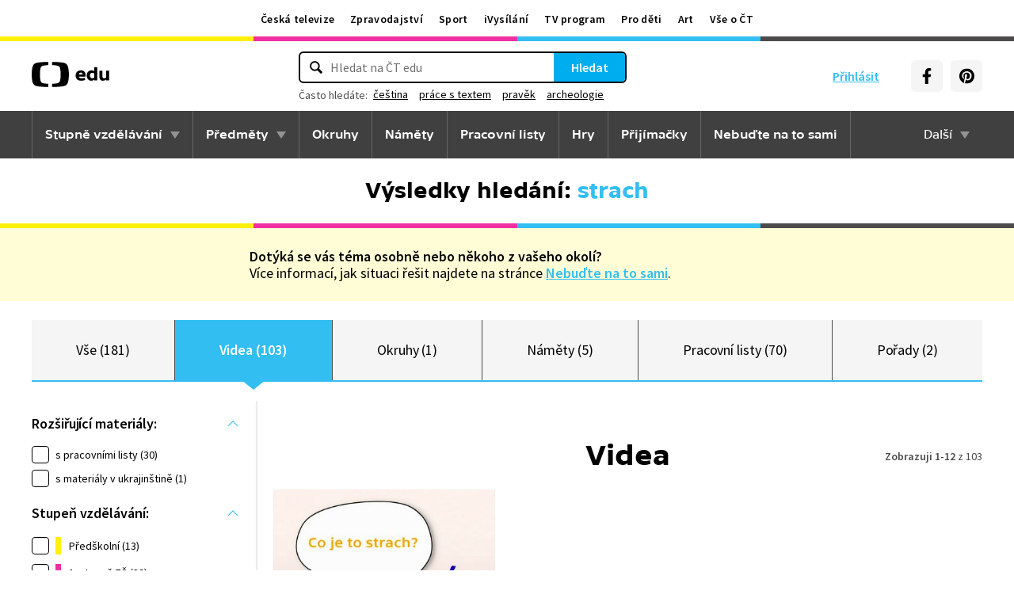

--- FILE ---
content_type: text/html; charset=utf-8
request_url: https://edu.ceskatelevize.cz/hledani?q=strach&tab=videa
body_size: 21036
content:
<!DOCTYPE html>
<html lang="cs">
    <head>
        <link rel="stylesheet" href="/dist/css/baseCSS.29beb8b0.css">
        <link rel="preload" href="/dist/css/front.7624733c.css" as="style" onload="this.onload=null;this.rel='stylesheet'">

        <link rel="dns-prefetch" href="//ctfs.ceskatelevize.cz">

        <title id="snippet--title">Výsledky vyhledávání: strach - ČT edu - Česká televize</title>

            <meta charset="utf-8">
            <meta name="viewport" content="width=device-width, initial-scale=1">
            <meta name="description" content="Prozkoumejte videa na ČT edu">
            <meta name="keywords" content="">
            <meta name="google-site-verification" content="Cua4TZddBzw3EwpZ53kmd-uO8QVNPWp5d73LEHOUm3A">
            <meta name="facebook-domain-verification" content="j5x7n5tbrf19v25ldp8krwraip47fl">
            <meta name="msapplication-config" content="none"/>
                <meta property="og:site_name" content="ČT edu"/>
                <meta property="og:type" content="website"/>
                <meta property="og:locale" content="cs_CZ"/>
                <meta property="og:title" content="Výsledky vyhledávání: strach - ČT edu - Česká televize"/>
                <meta property="og:description" content="Prozkoumejte videa na ČT edu"/>
                <meta property="og:url" content="https://edu.ceskatelevize.cz/hledani?q=strach&amp;tab=videa"/>
                <meta property="og:image" content="https://edu.ceskatelevize.cz/img/og/edu.png"/>

        <link rel="manifest" href="/site.webmanifest">
        <link rel="icon" type="image/png" sizes="72x72" href="/icon/icon-72x72.png">

<link rel="canonical" href="https://edu.ceskatelevize.cz/hledani?q=strach" />
        <!-- css - start -->
            <noscript>
                <link rel="stylesheet" href="/dist/css/front.7624733c.css">
            </noscript>
        <!-- css - end -->

        <!-- icons - start -->
            <script src="/dist/js/iconSpriteLoader.e13ed81a.js"></script>
            <script>
                // Load sprite immediately for better performance
                (function() {
                    if (document.readyState === 'loading') {
                        document.addEventListener('DOMContentLoaded', function() {
                            loadSprite();
                        });
                    } else {
                        loadSprite();
                    }
                })();
            </script>
            <style>body>svg{display:none}</style>
        <!-- icons - end -->

        <!-- scripts start -->
            <script defer src="https://ctfs.ceskatelevize.cz/static/v6/common.js"></script>
            <script defer src="https://ctfs.ceskatelevize.cz/static/v6/footer.js"></script>
        <!-- scripts end -->

        <!-- cookie bar - start -->
            <script defer async="" src="https://ctfs.ceskatelevize.cz/static/scripts/cmp/v2.1/cmp.js" type="text/javascript"></script>
            <script defer type="text/javascript">
                window.ctGetConsentStatus = Promise.race([new Promise((resolve) => {
                    window.ctSetConsentStatus = resolve;
                }), new Promise((_, reject) => {
                    setTimeout(() => reject(new Error("Consent status unavailable")), 10000)
                })]);
            </script>
        <!-- cookie bar - end -->

        <!-- analytics - start -->

<script defer type="text/javascript">

    var gemius_identifier = 'ndBFzbsYmaq4YzaFmYdUkcbi74GwdcLgqw7WeaewPDT.D7';
    var gemius_init_timeout = 10000;
    // lines below shouldn't be edited
    function gemius_pending(i) { window[i] = window[i] || function() {var x = window[i+'_pdata'] = window[i+'_pdata'] || []; x[x.length]=arguments;};}; gemius_pending('gemius_hit'); gemius_pending('gemius_event'); gemius_pending('gemius_init'); gemius_pending('pp_gemius_hit'); gemius_pending('pp_gemius_event'); gemius_pending('pp_gemius_init');

    const loadGemius = () => {
        (function(d,t) {try {var gt=d.createElement(t),s=d.getElementsByTagName(t)[0],l='http'+((location.protocol=='https:')?'s':''); gt.setAttribute('async','async');gt.setAttribute('defer','defer'); gt.src=l+'://spir.hit.gemius.pl/xgemius.js'; s.parentNode.insertBefore(gt,s);} catch (e) {}})(document,'script');
    };

    window.ctOnCookieConsentChanged = ({ analytics }) => {
        window.gemius_init({ consent: analytics });
    };

    if (window.ctGetConsentStatus) {
        void window.ctGetConsentStatus
            .then((data) => {
                if (data.consentInteraction) {
                    window.gemius_init({ consent: data.analytics });
                }
            })
            .finally(loadGemius);
    } else {
        loadGemius();
    }

</script>
<!-- Netmonitor - END -->

<!-- Google Tag Manager - events - START -->
<script>
    var dataLayer = dataLayer || [];
    dataLayer.push( {
                "page": { "section": "Edu" },
                "app": { "version": "1", "platform": "Web" }
            } )

    var events = [{"event":"Vysledky vyhledavani","Vyhledavany_vyraz":"strach","Pocet_vysledku_vyhledavani":181},{"event":"search_view","user":{"id":null,"logged":false,"status":"anonymous"},"page":{"title":"Výsledky vyhledávání: strach","type":"search","section":"Edu","category":[],"content":{"id":null,"title":"","type":null,"show":null}},"interaction":false,"_clear":true,"search":{"term":"strach","results":{"count":{"total":181,"collections":5,"games":0,"shows":2,"subjects":0,"supercollections":1,"topics":0,"videos":103,"worksheets":70}},"filter":[[],"videa"]},"personalized":false}];

    events.forEach(function (event) {
        dataLayer.push(event);
    });
</script>
<!-- Google Tag Manager - events - END -->

<!-- Google Tag Manager V2 - START -->
<script defer>
    dataLayer.push({
        "app": {
            "version": "1.0.0", // Označení stávajícího buildu/deploye
            "platform": "Web"
        }
    });
    (function (w, d, s, l, i) {
        w[l] = w[l] || [];
        w[l].push({
            'gtm.start': new Date().getTime(),
            event: 'gtm.js'
        });
        var f = d.getElementsByTagName(s)[0],
            j = d.createElement(s),
            dl = l != 'dataLayer' ? '&l=' + l : '';
        j.async = true;
        j.src = 'https://www.googletagmanager.com/gtm.js?id=' + i + dl;
        f.parentNode.insertBefore(j, f);
    })(window, document, 'script', 'dataLayer', 'GTM-WR543Z2');
</script>
<!-- Google Tag Manager V2 - END -->
        <!-- analytics - end -->

    </head>

    <body class="" data-tracking-area="unknown-area">
        <!-- analytics body - start -->
<!-- Google Tag Manager V2 - START -->
<noscript>
    <iframe src="https://www.googletagmanager.com/ns.html?id=GTM-WR543Z2" height="0" width="0" style="display:none;visibility:hidden"></iframe>
</noscript>
<!-- Google Tag Manager V2 - END -->
        <!-- analytics body - end -->

        <div id="snippet--flashes">
        </div>


            <header>
<section class="global-header-wrap container-wrap">
    <div class="global-header container">
        <nav id="ctMenu" class="nav nav--global nav--horizontal">
            <a class="nav-item" href="https://www.ceskatelevize.cz/" title="Česká televize">Česká televize</a>
            <a class="nav-item" href="https://ct24.ceskatelevize.cz/" title="Zpravodajství">Zpravodajství</a>
            <a class="nav-item" href="https://sport.ceskatelevize.cz/" title="Sport">Sport</a>
            <a class="nav-item" href="https://www.ceskatelevize.cz/ivysilani/" title="iVysílání">iVysílání</a>
            <a class="nav-item" href="https://www.ceskatelevize.cz/tv-program/" title="TV program">TV program</a>
            <a class="nav-item" href="https://decko.ceskatelevize.cz/" title="Pro děti">Pro děti</a>
            <a class="nav-item" href="https://art.ceskatelevize.cz/" title="Art">Art</a>
            <a class="nav-item" href="https://www.ceskatelevize.cz/vse-o-ct/" title="Vše o ČT">Vše o ČT</a>
        </nav>

        <a id="ctMenuToggle" class="ct-menu-toggle" title="Toggle menu" href="javascript:void(0);">
            <edu-icon class="ei--md ct-menu-toggle--hamburger">hamburger</edu-icon>
            <edu-icon class="ei--md ct-menu-toggle--cross">cross</edu-icon>
            <span class="ct-menu-toggle-title">portály České televize</span>
        </a>
    </div>
</section>
<section class="edu-header-wrap">
<div class="edu-header-top__wrap container-wrap">
    <div class="edu-header-top__container container">
        <div class="edu-header-top__elements">
<div class="edu-header-top__element edu-header-top__element--logo">
    <a href="/" class="edu-header-top__logo" title="ČT edu">
        <svg class="edu-header-top__logo__icon" xmlns="http://www.w3.org/2000/svg" width="98" height="32" viewBox="0 0 312 101" fill="none">
            <path fill-rule="evenodd" clip-rule="evenodd" d="M198.682 75.6955C204.121 75.6955 209.932 74.5767 214.924 72.7867L213.881 64.0603C209.112 65.1791 204.791 65.9249 200.991 65.9249C194.882 65.9249 190.56 63.9112 189.07 59.0632H216.34C219.022 47.0551 213.434 33.9282 197.788 33.9282C184.004 33.9282 176.628 43.1767 176.628 54.8118C176.628 69.4304 186.761 75.6955 198.682 75.6955ZM204.642 50.1891H189.219C190.486 46.0124 193.466 42.8799 197.787 42.8799C201.736 42.8799 204.568 45.1174 204.642 50.1891ZM239.37 75.6964C243.467 75.6964 247.714 74.2047 251.142 71.2959L251.887 74.5776H263.286V21.0259H251.142V36.6887C247.64 34.7495 244.064 33.9291 240.04 33.9291C230.876 33.9291 221.265 40.8654 221.265 54.8127C221.265 68.8346 230.205 75.6964 239.37 75.6964ZM243.765 65.7778C238.624 65.7778 234.08 62.2724 234.08 54.8139C234.08 47.3554 238.624 43.9246 243.765 43.9246C246.15 43.9246 248.832 44.6704 251.141 46.2367V63.3911C248.832 64.9574 246.15 65.7778 243.765 65.7778ZM285.646 75.6975C290.637 75.6975 295.108 74.0567 298.982 71.297L299.727 74.5788H311.201V35.049H298.982V63.3911C296.449 64.8828 293.469 65.7778 290.786 65.7778C287.136 65.7778 284.155 63.9132 284.155 58.6177V35.049H272.011V58.6177C272.011 70.8495 278.12 75.6975 285.646 75.6975Z" fill="black"></path>
            <path fill-rule="evenodd" clip-rule="evenodd" d="M147.731 73.2926C149.118 65.0979 149.526 56.3816 149.526 50.4622C149.526 44.5409 149.118 35.8264 147.731 27.6317C144.402 7.95949 139.279 3.51232 111.821 1.31722C101.845 0.526768 91.0465 0.138664 82.284 -0.000198364V12.9496C86.436 13.0974 91.0733 13.3751 95.4198 13.838C110.731 15.4705 113.586 18.7801 115.436 33.4533C116.208 39.5686 116.44 46.0524 116.44 50.4729C116.44 54.8755 116.208 61.3736 115.436 67.4693C113.586 82.1353 110.731 85.4485 95.4198 87.081C91.0733 87.5474 86.436 87.8252 82.284 87.9729V100.93C91.0465 100.789 101.845 100.398 111.821 99.6054C139.279 97.4156 144.402 92.9631 147.731 73.2926ZM67.2458 -0.000100804C58.4833 0.138762 47.683 0.528646 37.7054 1.31732C10.2489 3.51241 5.12623 7.95958 1.79498 27.6318C0.406815 35.8265 0 44.541 0 50.4623C0 56.3817 0.406815 65.098 1.79498 73.2927C5.12623 92.9632 10.2489 97.4157 37.7054 99.6054C47.683 100.399 58.4833 100.789 67.2458 100.93V87.973C63.0903 87.8253 58.4547 87.5475 54.1029 87.0811C38.7973 85.4486 35.9389 82.1354 34.0868 67.4694C33.3142 61.3737 33.0859 54.8756 33.0859 50.473C33.0859 46.0525 33.3142 39.5687 34.0868 33.4534C35.9389 18.7802 38.7973 15.4706 54.1029 13.8381C58.4547 13.3752 63.0903 13.0975 67.2458 12.9497V-0.000100804Z" fill="black"></path>
        </svg>
    </a>
</div>
<div class="edu-header-top__element edu-header-top__element--buttons">
    <div class="edu-header-top__buttons">

<div class="edu-header-top__buttons__login" id="tutorialSignUp">
    <span class="ct-edu-user-menu-toggle-wrap">
        <a href="/prihlaseni" class="ct-edu-user-menu-toggle">
    <edu-icon class="ct-edu-user-menu-toggle--open-icon">login</edu-icon>
    <edu-icon class="ct-edu-user-menu-toggle--close-icon">cross</edu-icon>
        </a>
    </span>

    <a href="/prihlaseni" class="edu-header-top__buttons__login__item" title="Přihlásit">
        <edu-icon class="ei--md">login</edu-icon>
        <span>Přihlásit</span>
    </a>


</div>


<div class="edu-header-top__buttons__menu">
      <span class="ct-edu-menu-toggle" id="ctEduMenuToggle">
        <edu-icon class="fa-bars ei--lg">hamburger</edu-icon>
        <edu-icon class="fa-xmark ei--lg">cross</edu-icon>
        MENU
      </span>
</div>
<div class="edu-header-top__buttons__socials">
    <a
        class="button button--grey edu-header-top__buttons__socials__item"
        href="https://www.facebook.com/CTedu/"
        target="_blank"
        title="Facebook"
    >
        <svg
            class="svg-inline--fa fa-facebook-f fa-w-20 button-ico"
            aria-hidden="true"
            focusable="false"
            data-prefix="fab"
            data-icon="facebook-f"
            role="img"
            xmlns="http://www.w3.org/2000/svg"
            viewBox="0 0 320 512"
        >
            <path
                fill="currentColor"
                d="M279.14 288l14.22-92.66h-88.91v-60.13c0-25.35 12.42-50.06 52.24-50.06h40.42V6.26S260.43 0 225.36 0c-73.22 0-121.08 44.38-121.08 124.72v70.62H22.89V288h81.39v224h100.17V288z"
            ></path>
        </svg>
    </a>
    <a
        class="button button--grey edu-header-top__buttons__socials__item"
        href="https://cz.pinterest.com/ctedu0101/"
        target="_blank"
        title="Pinterest"
    >
        <svg
            class="svg-inline--fa fa-pinterest fa-w-20 button-ico"
            aria-hidden="true"
            focusable="false"
            data-prefix="fab"
            data-icon="pinterest"
            role="img"
            xmlns="http://www.w3.org/2000/svg"
            viewBox="0 0 21 21"
        >
            <g clip-path="url(#clip0_5688_15205)">
                <path d="M10.9811 0.483887C5.45371 0.483887 0.972229 4.96537 0.972229 10.4928C0.972229 14.7343 3.60778 18.3594 7.33075 19.8172C7.24038 19.0261 7.1663 17.8069 7.36334 16.9431C7.54408 16.1609 8.53371 11.9683 8.53371 11.9683C8.53371 11.9683 8.23741 11.3668 8.23741 10.4854C8.23741 9.09278 9.04482 8.05574 10.0493 8.05574C10.9056 8.05574 11.3174 8.6987 11.3174 9.46463C11.3174 10.3209 10.7737 11.6068 10.4848 12.8009C10.2463 13.798 10.987 14.6128 11.9678 14.6128C13.747 14.6128 15.1145 12.7343 15.1145 10.0335C15.1145 7.63648 13.393 5.96389 10.9293 5.96389C8.0789 5.96389 6.40778 8.09722 6.40778 10.3046C6.40778 11.1609 6.73667 12.0839 7.14853 12.5861C7.23149 12.6854 7.2389 12.7757 7.21371 12.875C7.13964 13.1876 6.9663 13.872 6.93371 14.0113C6.89223 14.192 6.78556 14.2335 6.59593 14.1431C5.34408 13.558 4.56186 11.7372 4.56186 10.2631C4.56186 7.10759 6.85223 4.20833 11.1767 4.20833C14.6448 4.20833 17.347 6.67944 17.347 9.99055C17.347 13.3017 15.1722 16.2172 12.1574 16.2172C11.1441 16.2172 10.1885 15.6898 9.86704 15.0646C9.86704 15.0646 9.36482 16.9757 9.24038 17.4454C9.01816 18.318 8.40778 19.4054 7.99593 20.0735C8.93519 20.3624 9.92334 20.518 10.9619 20.518C16.4893 20.518 20.9707 16.0365 20.9707 10.5091C20.9885 4.96537 16.507 0.483887 10.9811 0.483887Z"
                      fill="currentColor"></path>
            </g>
            <defs>
                <clipPath id="clip0_5688_15205">
                    <rect width="20" height="20.0326" fill="white" transform="translate(0.972229 0.483887)"></rect>
                </clipPath>
            </defs>
        </svg>
    </a>
</div>
    </div>
</div>

<div
    class="edu-header-top__element edu-header-top__element--search"
    data-url-autocomplete="/api/v1/autocomplete"
    data-url-results="/hledani?tab=videa"
    data-q="strach"
    data-keywords="[&#123;&quot;keyword&quot;:&#123;&quot;__type&quot;:&quot;keyword&quot;,&quot;id&quot;:&quot;c6a55918-fa15-47e8-9dcc-6a41de3915dd&quot;,&quot;slug&quot;:&quot;cestina&quot;,&quot;title&quot;:&quot;\u010de\u0161tina&quot;},&quot;videos&quot;:42,&quot;articles&quot;:16},&#123;&quot;keyword&quot;:&#123;&quot;__type&quot;:&quot;keyword&quot;,&quot;id&quot;:&quot;cc16d388-e3f4-42d1-a5fb-516b2e5a849c&quot;,&quot;slug&quot;:&quot;prace-s-textem&quot;,&quot;title&quot;:&quot;pr\u00e1ce s textem&quot;},&quot;videos&quot;:23,&quot;articles&quot;:14},&#123;&quot;keyword&quot;:&#123;&quot;__type&quot;:&quot;keyword&quot;,&quot;id&quot;:&quot;a816a5ec-269c-458a-b85e-197d83ecba22&quot;,&quot;slug&quot;:&quot;pravek&quot;,&quot;title&quot;:&quot;prav\u011bk&quot;},&quot;videos&quot;:59,&quot;articles&quot;:5},&#123;&quot;keyword&quot;:&#123;&quot;__type&quot;:&quot;keyword&quot;,&quot;id&quot;:&quot;bca950ae-977b-4f94-85c9-91c21568ffb3&quot;,&quot;slug&quot;:&quot;archeologie&quot;,&quot;title&quot;:&quot;archeologie&quot;},&quot;videos&quot;:72,&quot;articles&quot;:7},&#123;&quot;keyword&quot;:&#123;&quot;__type&quot;:&quot;keyword&quot;,&quot;id&quot;:&quot;55bcf165-4da9-4f92-90d2-fdeda913ae9d&quot;,&quot;slug&quot;:&quot;prijimaci-zkousky&quot;,&quot;title&quot;:&quot;p\u0159ij\u00edmac\u00ed zkou\u0161ky&quot;},&quot;videos&quot;:128,&quot;articles&quot;:32}]"
    
>
    <div class="edu-header-top__search">
        <div class="edu-header-top__search__form__wrap">
            <form id="searchForm" class="edu-header-top__search__form" action="/hledani">
                <input
                    class="edu-header-top__search__form__input"
                    placeholder="Hledat na ČT edu"
                    type="text"
                />
                <button class="edu-header-top__search__form__button" title="Hledat" type="submit">
                    Hledat
                </button>
            </form>

            <div class="edu-header-top__search__frequently_searched__wrap">
                <div class="edu-header-top__search__frequently_searched">
                    <h3 class="edu-header-top__search__frequently_searched__title">Často hledáte:</h3>
                    <div class="edu-header-top__search__frequently_searched__items">
                            <a
                                class="edu-header-top__search__frequently_searched__item"
                                href=""
                                title="čeština"
                            >
                                čeština
                            </a>
                            <a
                                class="edu-header-top__search__frequently_searched__item"
                                href=""
                                title="práce s textem"
                            >
                                práce s textem
                            </a>
                            <a
                                class="edu-header-top__search__frequently_searched__item"
                                href=""
                                title="pravěk"
                            >
                                pravěk
                            </a>
                            <a
                                class="edu-header-top__search__frequently_searched__item"
                                href=""
                                title="archeologie"
                            >
                                archeologie
                            </a>
                            <a
                                class="edu-header-top__search__frequently_searched__item"
                                href=""
                                title="přijímací zkoušky"
                            >
                                přijímací zkoušky
                            </a>
                    </div>
                </div>
            </div>

            <div class="edu-header-top__search__suggest"></div>

            <div class="edu-header-top__search__hint">
                <div class="edu-header-top__search__hint__section ">
                    <h3 class="edu-header-top__search__hint__item edu-header-top__search__hint__item--title">
                        Zadávejte, prosím, hledané výrazy s diakritikou.
                    </h3>
                </div>
            </div>
        </div>
    </div>
</div>
        </div>
    </div>
</div>

<div class="edu-header-bottom-wrap container-wrap container-wrap--dark-grey">
    <div class="edu-header container">
        <nav id="ctEduMenu" class="nav nav--main nav--horizontal">
            <div class="nav--left">
                <div class="nav-item-wrap">
                    <div class="nav-dropdown nav-dropdown--educational-stages">
                        <a href="/stupne-vzdelavani" class="nav-item" title="Stupně vzdělávání">
                            Stupně vzdělávání
                        </a>
                        <div class="nav-dropdown-content-wrap">
                            <div class="nav-dropdown-content">
                                    <a href="/stupen-vzdelani/predskolni" class="nav-dropdown-item preschool"
                                       title="Předškolní"
                                    >
                                        Předškolní
                                    </a>
                                    <a href="/stupen-vzdelani/1-stupen-zs" class="nav-dropdown-item elementary-school"
                                       title="1. stupeň ZŠ"
                                    >
                                        1. stupeň ZŠ
                                    </a>
                                    <a href="/stupen-vzdelani/2-stupen-zs" class="nav-dropdown-item middle-school"
                                       title="2. stupeň ZŠ"
                                    >
                                        2. stupeň ZŠ
                                    </a>
                                    <a href="/stupen-vzdelani/stredni-skola" class="nav-dropdown-item high-school"
                                       title="Střední škola"
                                    >
                                        Střední škola
                                    </a>
                            </div>
                        </div>
                    </div>
                </div>

                <div class="nav-item-wrap">
                    <div class="nav-dropdown nav-dropdown--subjects">
                        <a href="/predmety" class="nav-item" title="Předměty">
                            Předměty
                        </a>
                        <div class="nav-dropdown-content-wrap">
                            <div class="nav-dropdown-content">
                                <div class="nav-dropdown-section-wrap">
                                    <h3 class="nav-dropdown-section-title"><span>Školní</span></h3>
                                    <div class="nav-dropdown-section">
                                            <a href="/predmet/anglicky-jazyk" class="nav-dropdown-item edu-stage edu-stage--p-e-m-h"
                                               title="Anglický jazyk">Anglický jazyk</a>
                                            <a href="/predmet/biologie" class="nav-dropdown-item edu-stage edu-stage--h"
                                               title="Biologie">Biologie</a>
                                            <a href="/predmet/cestina-pro-cizince" class="nav-dropdown-item edu-stage edu-stage--p-e-m-h"
                                               title="Čeština jako druhý jazyk">Čeština jako druhý jazyk</a>
                                            <a href="/predmet/chemie" class="nav-dropdown-item edu-stage edu-stage--m-h"
                                               title="Chemie">Chemie</a>
                                            <a href="/predmet/cj-a-literatura" class="nav-dropdown-item edu-stage edu-stage--e-m-h"
                                               title="ČJ a literatura">ČJ a literatura</a>
                                            <a href="/predmet/clovek-a-spolecnost" class="nav-dropdown-item edu-stage edu-stage--m-h"
                                               title="Člověk a společnost">Člověk a společnost</a>
                                            <a href="/predmet/clovek-a-svet-prace" class="nav-dropdown-item edu-stage edu-stage--e-m"
                                               title="Člověk a svět práce">Člověk a svět práce</a>
                                            <a href="/predmet/dejepis" class="nav-dropdown-item edu-stage edu-stage--m-h"
                                               title="Dějepis">Dějepis</a>
                                            <a href="/predmet/ekologie" class="nav-dropdown-item edu-stage edu-stage--m-h"
                                               title="Ekologie">Ekologie</a>
                                            <a href="/predmet/filosofie" class="nav-dropdown-item edu-stage edu-stage--h"
                                               title="Filosofie">Filosofie</a>
                                            <a href="/predmet/francouzsky-jazyk" class="nav-dropdown-item edu-stage edu-stage--p-e-m"
                                               title="Francouzský jazyk">Francouzský jazyk</a>
                                            <a href="/predmet/fyzika" class="nav-dropdown-item edu-stage edu-stage--m-h"
                                               title="Fyzika">Fyzika</a>
                                            <a href="/predmet/globalni-rozvojove-vzdelavani" class="nav-dropdown-item edu-stage edu-stage--e-m-h"
                                               title="Globální rozvojové vzdělávání">Globální rozvojové vzdělávání</a>
                                            <a href="/predmet/hudebni-vychova" class="nav-dropdown-item edu-stage edu-stage--e-m-h"
                                               title="Hudební výchova">Hudební výchova</a>
                                            <a href="/predmet/ict" class="nav-dropdown-item edu-stage edu-stage--e-m-h"
                                               title="Informatika">Informatika</a>
                                            <a href="/predmet/matematika" class="nav-dropdown-item edu-stage edu-stage--e-m-h"
                                               title="Matematika">Matematika</a>
                                            <a href="/predmet/medialni-vychova" class="nav-dropdown-item edu-stage edu-stage--e-m-h"
                                               title="Mediální výchova">Mediální výchova</a>
                                            <a href="/predmet/nemecky-jazyk" class="nav-dropdown-item edu-stage edu-stage--p-e-m-h"
                                               title="Německý jazyk">Německý jazyk</a>
                                            <a href="/predmet/o-vzdelavani" class="nav-dropdown-item edu-stage edu-stage--p-e-m-h"
                                               title="O vzdělávání">O vzdělávání</a>
                                            <a href="/predmet/pravo-a-politologie" class="nav-dropdown-item edu-stage edu-stage--h"
                                               title="Právo a politologie">Právo a politologie</a>
                                            <a href="/predmet/prirodopis" class="nav-dropdown-item edu-stage edu-stage--m"
                                               title="Přírodopis">Přírodopis</a>
                                            <a href="/predmet/prirodoveda-vlastiveda" class="nav-dropdown-item edu-stage edu-stage--e"
                                               title="Přírodověda Vlastivěda">Přírodověda Vlastivěda</a>
                                            <a href="/predmet/prvouka" class="nav-dropdown-item edu-stage edu-stage--e"
                                               title="Prvouka">Prvouka</a>
                                            <a href="/predmet/psychologie-a-sociologie" class="nav-dropdown-item edu-stage edu-stage--h"
                                               title="Psychologie a sociologie">Psychologie a sociologie</a>
                                            <a href="/predmet/umeni-a-kultura" class="nav-dropdown-item edu-stage edu-stage--h"
                                               title="Umění a kultura">Umění a kultura</a>
                                            <a href="/predmet/veda-a-technika" class="nav-dropdown-item edu-stage edu-stage--m-h"
                                               title="Věda a technika">Věda a technika</a>
                                            <a href="/predmet/vychova-ke-zdravi" class="nav-dropdown-item edu-stage edu-stage--e-m-h"
                                               title="Výchova ke zdraví">Výchova ke zdraví</a>
                                            <a href="/predmet/vytvarna-vychova" class="nav-dropdown-item edu-stage edu-stage--e-m"
                                               title="Výtvarná výchova">Výtvarná výchova</a>
                                            <a href="/predmet/zemepis" class="nav-dropdown-item edu-stage edu-stage--m-h"
                                               title="Zeměpis">Zeměpis</a>
                                    </div>
                                </div>
                                <div class="nav-dropdown-section-wrap">
                                    <h3 class="nav-dropdown-section-title"><span>Předškolní</span></h3>
                                    <div class="nav-dropdown-section">
                                            <a href="/predmet/dopravni-vychova-a-bezpeci" class="nav-dropdown-item edu-stage edu-stage--p"
                                               title="Dopravní výchova a bezpečí">Dopravní výchova a bezpečí</a>
                                            <a href="/predmet/hudebni-a-pohybove-aktivity" class="nav-dropdown-item edu-stage edu-stage--p"
                                               title="Hudební a pohybové činnosti">Hudební a pohybové činnosti</a>
                                            <a href="/predmet/lidske-telo-a-zdravi" class="nav-dropdown-item edu-stage edu-stage--p"
                                               title="Já, moje tělo, zdraví a bezpečí">Já, moje tělo, zdraví a bezpečí</a>
                                            <a href="/predmet/komunikace-a-socializace" class="nav-dropdown-item edu-stage edu-stage--p"
                                               title="Komunikace a vztahy">Komunikace a vztahy</a>
                                            <a href="/predmet/logopedicka-prevence-a-smyslove-hry" class="nav-dropdown-item edu-stage edu-stage--p"
                                               title="Logopedie">Logopedie</a>
                                            <a href="/predmet/pamet-a-logicke-hry" class="nav-dropdown-item edu-stage edu-stage--p"
                                               title="Myšlenkové operace">Myšlenkové operace</a>
                                            <a href="/predmet/pohadky-a-pribehy" class="nav-dropdown-item edu-stage edu-stage--p"
                                               title="Pohádky a příběhy">Pohádky a příběhy</a>
                                            <a href="/predmet/poznavani-ceske-republiky" class="nav-dropdown-item edu-stage edu-stage--p"
                                               title="Poznávání České republiky">Poznávání České republiky</a>
                                            <a href="/predmet/priroda" class="nav-dropdown-item edu-stage edu-stage--p"
                                               title="Příroda">Příroda</a>
                                            <a href="/predmet/dle-rocnich-obdobi-a-svatku" class="nav-dropdown-item edu-stage edu-stage--p"
                                               title="Roční období a svátky">Roční období a svátky</a>
                                            <a href="/predmet/poznavani-sveta" class="nav-dropdown-item edu-stage edu-stage--p"
                                               title="Svět kolem nás">Svět kolem nás</a>
                                            <a href="/predmet/vytvarne-aktivity" class="nav-dropdown-item edu-stage edu-stage--p"
                                               title="Výtvarné a pracovní činnosti">Výtvarné a pracovní činnosti</a>
                                    </div>
                                </div>
                            </div>
                        </div>
                    </div>
                </div>

                <div class="nav-item-wrap">
                    <a href="/okruhy" class="nav-item" title="Okruhy">
                        Okruhy
                    </a>
                </div>

                <div class="nav-item-wrap">
                    <a href="/namety" class="nav-item" title="Náměty do výuky">
                        Náměty
                    </a>
                </div>

                <div class="nav-item-wrap">
                    <a href="/pracovni-listy" class="nav-item" title="Pracovní listy">
                        Pracovní listy
                    </a>
                </div>

                <div class="nav-item-wrap">
                    <a href="/hry" class="nav-item" title="Hry">
                        Hry
                    </a>
                </div>

                <div class="nav-item-wrap">
                    <a href="/prijimacky" class="nav-item" title="Přijímačky">
                        Přijímačky
                    </a>
                </div>

                <div class="nav-item-wrap">
                        <a href="/nebudte-na-to-sami" class="nav-item" title="Nebuďte na to sami">
                            <span>Nebuďte na to sami</span>
                        </a>
                </div>

            </div>

            <div class="nav--right">
                <div class="nav-item-wrap">
                    <div class="nav-dropdown nav-dropdown--about-edu">
                        <span class="nav-item">Další</span>
                        <div class="nav-dropdown-content-wrap">
                            <div class="nav-dropdown-content">
                                <a href="/clanky" class="nav-dropdown-item"
                                   title="Články">Články</a>
                                <a href="/souteze" class="nav-dropdown-item"
                                   title="Soutěže">Soutěže</a>
                                <a href="/skolni-televize" class="nav-dropdown-item"
                                   title="Školní televize">Školní televize</a>
                                <a href="/pro-zaky-z-ukrajiny" class="nav-dropdown-item"
                                   title="Pro žáky z UA">Pro žáky z UA</a>
                                <a href="/ct-edu-startuje" class="nav-dropdown-item"
                                   title="O ČT edu">O ČT edu</a>
                                <a href="/tipy-pro-rodice-a-ucitele" class="nav-dropdown-item"
                                   title="Tipy pro rodiče a učitele">Tipy pro rodiče a učitele</a>
                            </div>
                        </div>
                    </div>
                </div>
            </div>
        </nav>
    </div>
</div>

</section>

<section class="page-title-wrap container-wrap page-title-wrap--collection">
    <div id="snippet--heading">

      <div class="page-title container ">

            <h1 class="page-title-heading page-title-heading--search-result">
                <span>Výsledky hledání:</span> strach
            </h1>

      </div>
    </div>
</section>
            </header>



        <main class="filters-wrap container-wrap edu-searching-page edu-stage edu-stage--p-e-m-h edu-stage--top">
            <div class="competition-stage-status help-infoBanner help-infoBanner--header">
                <div class="container pt-0 pb-0">
                    <p>
                        <b>Dotýká se vás téma osobně nebo někoho z vašeho okolí?</b>
                    </p>
                    <p>
                        Více informací, jak situaci řešit najdete na stránce <a href="/nebudte-na-to-sami">Nebuďte na to sami</a>.
                    </p>
                </div>
            </div>
            <header class="container tabs__container">
<div id="snippet--snippetTabs">

<section class="tabs__wrap">
    <div class="tabs__items">

<div class="tabs__item">
    <a href="/hledani?q=strach&amp;do=changeTab" class="tabs__item__link" title="Vše">
        Vše (181)
    </a>
</div>

<div class="tabs__item tabs__item--active">
    <a href="/hledani?tab=videa&amp;q=strach&amp;do=changeTab" class="tabs__item__link" title="Videa">
        Videa (103)
    </a>
</div>

<div class="tabs__item">
    <a href="/hledani?tab=okruhy&amp;q=strach&amp;do=changeTab" class="tabs__item__link" title="Okruhy">
        Okruhy (1)
    </a>
</div>

<div class="tabs__item">
    <a href="/hledani?tab=namety&amp;q=strach&amp;do=changeTab" class="tabs__item__link" title="Náměty">
        Náměty (5)
    </a>
</div>

<div class="tabs__item">
    <a href="/hledani?tab=pracovni-listy&amp;q=strach&amp;do=changeTab" class="tabs__item__link" title="Pracovní listy">
        Pracovní listy (70)
    </a>
</div>

<div class="tabs__item">
    <a href="/hledani?tab=porady&amp;q=strach&amp;do=changeTab" class="tabs__item__link" title="Pořady">
        Pořady (2)
    </a>
</div>
    </div>
</section>
</div>
            </header>


<section class="filters">
    <div class="container filters__wrap filters-left">
        <div id="snippet--snippetFilters">

            <section id="snippet--filtersSection" class="filters-cols__wrap filters-cols__wrap--search-results">


<div class="filters-cols__mobile-button">
    <button
            data-default-text="Filtrovat "
            data-active-text="Skrýt filtry">
            Filtrovat 
    </button>
</div>

<script>
    document.addEventListener("DOMContentLoaded", function () {
        const button = document.querySelector(".filters-cols__mobile-button button");
        const section = document.querySelector(".filters-cols__wrap");

        if (button && section) {
            const defaultText = button.dataset.defaultText;
            const activeText = button.dataset.activeText;

            button.addEventListener("click", function () {
                const isVisible = section.classList.toggle("filters-cols__wrap__visible");
                button.textContent = isVisible ? activeText : defaultText;
            });
        }
    });
</script>


<div class="filters-col filter-col__extension-materials filters-col__opened">
    <h4 class="filters-col__title">
        Rozšiřující materiály:
    </h4>
    <div class="filters-col__items__wrap">
        <div class="filters-col__item">


<div class="filter-checkbox__wrap">
  <label for="filter-checkbox-materialy--1">
      <input type="checkbox" id="filter-checkbox-materialy--1" name="materialy" class="filter-checkbox" value="1" data-q="materialy"  >
      <span class="filter-checkbox-label">
          s pracovními listy (30)
      </span>
  </label>
</div>


<div class="filter-checkbox__wrap">
  <label for="filter-checkbox-labels--materialy-v-ukrajinstine">
      <input type="checkbox" id="filter-checkbox-labels--materialy-v-ukrajinstine" name="labels" class="filter-checkbox" value="materialy-v-ukrajinstine" data-q="zanr"  >
      <span class="filter-checkbox-label">
          s materiály v ukrajinštině (1)
      </span>
  </label>
</div>
        </div>
    </div>
</div>

<div class="filters-col filter-col__topics filters-col__opened">
    <h4 class="filters-col__title">
        Stupeň vzdělávání:
    </h4>
    <div class="filters-col__items__wrap">
        <div class="filters-col__item">

<div class="filter-checkbox__wrap">
  <label for="filter-checkbox-grades--predskolni">
      <input type="checkbox" id="filter-checkbox-grades--predskolni" name="grades" class="filter-checkbox" value="predskolni" data-q="stupen"  >
      <span class="filter-checkbox-label">
          <span class="grade-label grade-label__p"></span>
          Předškolní (13)
      </span>
  </label>
</div>
        </div>
        <div class="filters-col__item">

<div class="filter-checkbox__wrap">
  <label for="filter-checkbox-grades--1-stupen-zs">
      <input type="checkbox" id="filter-checkbox-grades--1-stupen-zs" name="grades" class="filter-checkbox" value="1-stupen-zs" data-q="stupen"  >
      <span class="filter-checkbox-label">
          <span class="grade-label grade-label__e"></span>
          1. stupeň ZŠ (39)
      </span>
  </label>
</div>
        </div>
        <div class="filters-col__item">

<div class="filter-checkbox__wrap">
  <label for="filter-checkbox-grades--2-stupen-zs">
      <input type="checkbox" id="filter-checkbox-grades--2-stupen-zs" name="grades" class="filter-checkbox" value="2-stupen-zs" data-q="stupen"  >
      <span class="filter-checkbox-label">
          <span class="grade-label grade-label__m"></span>
          2. stupeň ZŠ (47)
      </span>
  </label>
</div>
        </div>
        <div class="filters-col__item">

<div class="filter-checkbox__wrap">
  <label for="filter-checkbox-grades--stredni-skola">
      <input type="checkbox" id="filter-checkbox-grades--stredni-skola" name="grades" class="filter-checkbox" value="stredni-skola" data-q="stupen"  >
      <span class="filter-checkbox-label">
          <span class="grade-label grade-label__h"></span>
          Střední škola (54)
      </span>
  </label>
</div>
        </div>
    </div>
</div>

<div class="filters-col filter-col__topics filters-col__opened">
    <h4 class="filters-col__title">
        Předměty:
    </h4>
    <div class="filters-col__items__wrap">
        <div class="filters-col__item">

<div class="filter-checkbox__wrap">
  <label for="filter-checkbox-subjects--anglicky-jazyk">
      <input type="checkbox" id="filter-checkbox-subjects--anglicky-jazyk" name="subjects" class="filter-checkbox" value="anglicky-jazyk" data-q="predmet"  >
      <span class="filter-checkbox-label">
          Anglický jazyk (1)
      </span>
  </label>
</div>
        </div>
        <div class="filters-col__item">

<div class="filter-checkbox__wrap">
  <label for="filter-checkbox-subjects--biologie">
      <input type="checkbox" id="filter-checkbox-subjects--biologie" name="subjects" class="filter-checkbox" value="biologie" data-q="predmet"  >
      <span class="filter-checkbox-label">
          Biologie (2)
      </span>
  </label>
</div>
        </div>
        <div class="filters-col__item">

<div class="filter-checkbox__wrap">
  <label for="filter-checkbox-subjects--cj-a-literatura">
      <input type="checkbox" id="filter-checkbox-subjects--cj-a-literatura" name="subjects" class="filter-checkbox" value="cj-a-literatura" data-q="predmet"  >
      <span class="filter-checkbox-label">
          ČJ a literatura (10)
      </span>
  </label>
</div>
        </div>
        <div class="filters-col__item">

<div class="filter-checkbox__wrap">
  <label for="filter-checkbox-subjects--clovek-a-spolecnost">
      <input type="checkbox" id="filter-checkbox-subjects--clovek-a-spolecnost" name="subjects" class="filter-checkbox" value="clovek-a-spolecnost" data-q="predmet"  >
      <span class="filter-checkbox-label">
          Člověk a společnost (43)
      </span>
  </label>
</div>
        </div>
        <div class="filters-col__item">

<div class="filter-checkbox__wrap">
  <label for="filter-checkbox-subjects--dejepis">
      <input type="checkbox" id="filter-checkbox-subjects--dejepis" name="subjects" class="filter-checkbox" value="dejepis" data-q="predmet"  >
      <span class="filter-checkbox-label">
          Dějepis (8)
      </span>
  </label>
</div>
        </div>
        <div class="filters-col__item">

<div class="filter-checkbox__wrap">
  <label for="filter-checkbox-subjects--fyzika">
      <input type="checkbox" id="filter-checkbox-subjects--fyzika" name="subjects" class="filter-checkbox" value="fyzika" data-q="predmet"  >
      <span class="filter-checkbox-label">
          Fyzika (1)
      </span>
  </label>
</div>
        </div>
        <div class="filters-col__item">

<div class="filter-checkbox__wrap">
  <label for="filter-checkbox-subjects--hudebni-vychova">
      <input type="checkbox" id="filter-checkbox-subjects--hudebni-vychova" name="subjects" class="filter-checkbox" value="hudebni-vychova" data-q="predmet"  >
      <span class="filter-checkbox-label">
          Hudební výchova (2)
      </span>
  </label>
</div>
        </div>
        <div class="filters-col__item">

<div class="filter-checkbox__wrap">
  <label for="filter-checkbox-subjects--ict">
      <input type="checkbox" id="filter-checkbox-subjects--ict" name="subjects" class="filter-checkbox" value="ict" data-q="predmet"  >
      <span class="filter-checkbox-label">
          Informatika (2)
      </span>
  </label>
</div>
        </div>
        <div class="filters-col__item">

<div class="filter-checkbox__wrap">
  <label for="filter-checkbox-subjects--komunikace-a-socializace">
      <input type="checkbox" id="filter-checkbox-subjects--komunikace-a-socializace" name="subjects" class="filter-checkbox" value="komunikace-a-socializace" data-q="predmet"  >
      <span class="filter-checkbox-label">
          Komunikace a vztahy (9)
      </span>
  </label>
</div>
        </div>
        <div class="filters-col__item">

<div class="filter-checkbox__wrap">
  <label for="filter-checkbox-subjects--lidske-telo-a-zdravi">
      <input type="checkbox" id="filter-checkbox-subjects--lidske-telo-a-zdravi" name="subjects" class="filter-checkbox" value="lidske-telo-a-zdravi" data-q="predmet"  >
      <span class="filter-checkbox-label">
          Já, moje tělo, zdraví a bezpečí (1)
      </span>
  </label>
</div>
        </div>
        <div class="filters-col__item">

<div class="filter-checkbox__wrap">
  <label for="filter-checkbox-subjects--matematika">
      <input type="checkbox" id="filter-checkbox-subjects--matematika" name="subjects" class="filter-checkbox" value="matematika" data-q="predmet"  >
      <span class="filter-checkbox-label">
          Matematika (1)
      </span>
  </label>
</div>
        </div>
        <div class="filters-col__item">

<div class="filter-checkbox__wrap">
  <label for="filter-checkbox-subjects--medialni-vychova">
      <input type="checkbox" id="filter-checkbox-subjects--medialni-vychova" name="subjects" class="filter-checkbox" value="medialni-vychova" data-q="predmet"  >
      <span class="filter-checkbox-label">
          Mediální výchova (2)
      </span>
  </label>
</div>
        </div>
        <div class="filters-col__item">

<div class="filter-checkbox__wrap">
  <label for="filter-checkbox-subjects--o-vzdelavani">
      <input type="checkbox" id="filter-checkbox-subjects--o-vzdelavani" name="subjects" class="filter-checkbox" value="o-vzdelavani" data-q="predmet"  >
      <span class="filter-checkbox-label">
          O vzdělávání (3)
      </span>
  </label>
</div>
        </div>
        <div class="filters-col__item">

<div class="filter-checkbox__wrap">
  <label for="filter-checkbox-subjects--pohadky-a-pribehy">
      <input type="checkbox" id="filter-checkbox-subjects--pohadky-a-pribehy" name="subjects" class="filter-checkbox" value="pohadky-a-pribehy" data-q="predmet"  >
      <span class="filter-checkbox-label">
          Pohádky a příběhy (2)
      </span>
  </label>
</div>
        </div>
        <div class="filters-col__item">

<div class="filter-checkbox__wrap">
  <label for="filter-checkbox-subjects--pravo-a-politologie">
      <input type="checkbox" id="filter-checkbox-subjects--pravo-a-politologie" name="subjects" class="filter-checkbox" value="pravo-a-politologie" data-q="predmet"  >
      <span class="filter-checkbox-label">
          Právo a politologie (11)
      </span>
  </label>
</div>
        </div>
        <div class="filters-col__item">

<div class="filter-checkbox__wrap">
  <label for="filter-checkbox-subjects--prirodopis">
      <input type="checkbox" id="filter-checkbox-subjects--prirodopis" name="subjects" class="filter-checkbox" value="prirodopis" data-q="predmet"  >
      <span class="filter-checkbox-label">
          Přírodopis (2)
      </span>
  </label>
</div>
        </div>
        <div class="filters-col__item">

<div class="filter-checkbox__wrap">
  <label for="filter-checkbox-subjects--prirodoveda-vlastiveda">
      <input type="checkbox" id="filter-checkbox-subjects--prirodoveda-vlastiveda" name="subjects" class="filter-checkbox" value="prirodoveda-vlastiveda" data-q="predmet"  >
      <span class="filter-checkbox-label">
          Přírodověda Vlastivěda (14)
      </span>
  </label>
</div>
        </div>
        <div class="filters-col__item">

<div class="filter-checkbox__wrap">
  <label for="filter-checkbox-subjects--prvouka">
      <input type="checkbox" id="filter-checkbox-subjects--prvouka" name="subjects" class="filter-checkbox" value="prvouka" data-q="predmet"  >
      <span class="filter-checkbox-label">
          Prvouka (7)
      </span>
  </label>
</div>
        </div>
        <div class="filters-col__item">

<div class="filter-checkbox__wrap">
  <label for="filter-checkbox-subjects--psychologie-a-sociologie">
      <input type="checkbox" id="filter-checkbox-subjects--psychologie-a-sociologie" name="subjects" class="filter-checkbox" value="psychologie-a-sociologie" data-q="predmet"  >
      <span class="filter-checkbox-label">
          Psychologie a sociologie (27)
      </span>
  </label>
</div>
        </div>
        <div class="filters-col__item">

<div class="filter-checkbox__wrap">
  <label for="filter-checkbox-subjects--umeni-a-kultura">
      <input type="checkbox" id="filter-checkbox-subjects--umeni-a-kultura" name="subjects" class="filter-checkbox" value="umeni-a-kultura" data-q="predmet"  >
      <span class="filter-checkbox-label">
          Umění a kultura (3)
      </span>
  </label>
</div>
        </div>
        <div class="filters-col__item">

<div class="filter-checkbox__wrap">
  <label for="filter-checkbox-subjects--vychova-ke-zdravi">
      <input type="checkbox" id="filter-checkbox-subjects--vychova-ke-zdravi" name="subjects" class="filter-checkbox" value="vychova-ke-zdravi" data-q="predmet"  >
      <span class="filter-checkbox-label">
          Výchova ke zdraví (22)
      </span>
  </label>
</div>
        </div>
        <div class="filters-col__item">

<div class="filter-checkbox__wrap">
  <label for="filter-checkbox-subjects--zemepis">
      <input type="checkbox" id="filter-checkbox-subjects--zemepis" name="subjects" class="filter-checkbox" value="zemepis" data-q="predmet"  >
      <span class="filter-checkbox-label">
          Zeměpis (3)
      </span>
  </label>
</div>
        </div>
    </div>
</div>

<div class="filters-col filter-col__topics">
    <h4 class="filters-col__title">
        Témata:
    </h4>
    <div class="filters-col__items__wrap">
        <div class="filters-col__item">

<div class="filter-checkbox__wrap">
  <label for="filter-checkbox-topics--21-stoleti-svetove-dejiny">
      <input type="checkbox" id="filter-checkbox-topics--21-stoleti-svetove-dejiny" name="topics" class="filter-checkbox" value="21-stoleti-svetove-dejiny" data-q="tema"  >
      <span class="filter-checkbox-label">
          21. století - světové dějiny (1)
      </span>
  </label>
</div>
        </div>
        <div class="filters-col__item">

<div class="filter-checkbox__wrap">
  <label for="filter-checkbox-topics--biologie-cloveka">
      <input type="checkbox" id="filter-checkbox-topics--biologie-cloveka" name="topics" class="filter-checkbox" value="biologie-cloveka" data-q="tema"  >
      <span class="filter-checkbox-label">
          Biologie člověka (3)
      </span>
  </label>
</div>
        </div>
        <div class="filters-col__item">

<div class="filter-checkbox__wrap">
  <label for="filter-checkbox-topics--biologie-zivocichu">
      <input type="checkbox" id="filter-checkbox-topics--biologie-zivocichu" name="topics" class="filter-checkbox" value="biologie-zivocichu" data-q="tema"  >
      <span class="filter-checkbox-label">
          Biologie živočichů (1)
      </span>
  </label>
</div>
        </div>
        <div class="filters-col__item">

<div class="filter-checkbox__wrap">
  <label for="filter-checkbox-topics--ceska-literatura">
      <input type="checkbox" id="filter-checkbox-topics--ceska-literatura" name="topics" class="filter-checkbox" value="ceska-literatura" data-q="tema"  >
      <span class="filter-checkbox-label">
          Česká literatura (1)
      </span>
  </label>
</div>
        </div>
        <div class="filters-col__item">

<div class="filter-checkbox__wrap">
  <label for="filter-checkbox-topics--clovek-a-zdravi">
      <input type="checkbox" id="filter-checkbox-topics--clovek-a-zdravi" name="topics" class="filter-checkbox" value="clovek-a-zdravi" data-q="tema"  >
      <span class="filter-checkbox-label">
          Člověk a zdraví (9)
      </span>
  </label>
</div>
        </div>
        <div class="filters-col__item">

<div class="filter-checkbox__wrap">
  <label for="filter-checkbox-topics--clovek-ve-spolecnosti">
      <input type="checkbox" id="filter-checkbox-topics--clovek-ve-spolecnosti" name="topics" class="filter-checkbox" value="clovek-ve-spolecnosti" data-q="tema"  >
      <span class="filter-checkbox-label">
          Člověk ve společnosti (27)
      </span>
  </label>
</div>
        </div>
        <div class="filters-col__item">

<div class="filter-checkbox__wrap">
  <label for="filter-checkbox-topics--cteni">
      <input type="checkbox" id="filter-checkbox-topics--cteni" name="topics" class="filter-checkbox" value="cteni" data-q="tema"  >
      <span class="filter-checkbox-label">
          Čtení (3)
      </span>
  </label>
</div>
        </div>
        <div class="filters-col__item">

<div class="filter-checkbox__wrap">
  <label for="filter-checkbox-topics--cteni-detem">
      <input type="checkbox" id="filter-checkbox-topics--cteni-detem" name="topics" class="filter-checkbox" value="cteni-detem" data-q="tema"  >
      <span class="filter-checkbox-label">
          Čtení dětem (2)
      </span>
  </label>
</div>
        </div>
        <div class="filters-col__item">

<div class="filter-checkbox__wrap">
  <label for="filter-checkbox-topics--demokracie">
      <input type="checkbox" id="filter-checkbox-topics--demokracie" name="topics" class="filter-checkbox" value="demokracie" data-q="tema"  >
      <span class="filter-checkbox-label">
          Demokracie (5)
      </span>
  </label>
</div>
        </div>
        <div class="filters-col__item">

<div class="filter-checkbox__wrap">
  <label for="filter-checkbox-topics--digitalni-wellbeing">
      <input type="checkbox" id="filter-checkbox-topics--digitalni-wellbeing" name="topics" class="filter-checkbox" value="digitalni-wellbeing" data-q="tema"  >
      <span class="filter-checkbox-label">
          Digitální wellbeing (1)
      </span>
  </label>
</div>
        </div>
        <div class="filters-col__item">

<div class="filter-checkbox__wrap">
  <label for="filter-checkbox-topics--dusevni-zdravi">
      <input type="checkbox" id="filter-checkbox-topics--dusevni-zdravi" name="topics" class="filter-checkbox" value="dusevni-zdravi" data-q="tema"  >
      <span class="filter-checkbox-label">
          Duševní zdraví (20)
      </span>
  </label>
</div>
        </div>
        <div class="filters-col__item">

<div class="filter-checkbox__wrap">
  <label for="filter-checkbox-topics--evropa">
      <input type="checkbox" id="filter-checkbox-topics--evropa" name="topics" class="filter-checkbox" value="evropa" data-q="tema"  >
      <span class="filter-checkbox-label">
          Evropa (3)
      </span>
  </label>
</div>
        </div>
        <div class="filters-col__item">

<div class="filter-checkbox__wrap">
  <label for="filter-checkbox-topics--film">
      <input type="checkbox" id="filter-checkbox-topics--film" name="topics" class="filter-checkbox" value="film" data-q="tema"  >
      <span class="filter-checkbox-label">
          Film (1)
      </span>
  </label>
</div>
        </div>
        <div class="filters-col__item">

<div class="filter-checkbox__wrap">
  <label for="filter-checkbox-topics--fungovani-pocitacu-a-siti">
      <input type="checkbox" id="filter-checkbox-topics--fungovani-pocitacu-a-siti" name="topics" class="filter-checkbox" value="fungovani-pocitacu-a-siti" data-q="tema"  >
      <span class="filter-checkbox-label">
          Fungování počítačů a sítí (1)
      </span>
  </label>
</div>
        </div>
        <div class="filters-col__item">

<div class="filter-checkbox__wrap">
  <label for="filter-checkbox-topics--fyzicky-vyvoj-a-zdravi-cloveka">
      <input type="checkbox" id="filter-checkbox-topics--fyzicky-vyvoj-a-zdravi-cloveka" name="topics" class="filter-checkbox" value="fyzicky-vyvoj-a-zdravi-cloveka" data-q="tema"  >
      <span class="filter-checkbox-label">
          Fyzický vývoj a zdraví člověka (5)
      </span>
  </label>
</div>
        </div>
        <div class="filters-col__item">

<div class="filter-checkbox__wrap">
  <label for="filter-checkbox-topics--globalni-svet">
      <input type="checkbox" id="filter-checkbox-topics--globalni-svet" name="topics" class="filter-checkbox" value="globalni-svet" data-q="tema"  >
      <span class="filter-checkbox-label">
          Globální svět (4)
      </span>
  </label>
</div>
        </div>
        <div class="filters-col__item">

<div class="filter-checkbox__wrap">
  <label for="filter-checkbox-topics--hudba">
      <input type="checkbox" id="filter-checkbox-topics--hudba" name="topics" class="filter-checkbox" value="hudba" data-q="tema"  >
      <span class="filter-checkbox-label">
          Hudba (1)
      </span>
  </label>
</div>
        </div>
        <div class="filters-col__item">

<div class="filter-checkbox__wrap">
  <label for="filter-checkbox-topics--internet-a-komunikace-v-digitalnim-svete">
      <input type="checkbox" id="filter-checkbox-topics--internet-a-komunikace-v-digitalnim-svete" name="topics" class="filter-checkbox" value="internet-a-komunikace-v-digitalnim-svete" data-q="tema"  >
      <span class="filter-checkbox-label">
          Internet a komunikace v digitálním světě (1)
      </span>
  </label>
</div>
        </div>
        <div class="filters-col__item">

<div class="filter-checkbox__wrap">
  <label for="filter-checkbox-topics--komunikace-a-sloh">
      <input type="checkbox" id="filter-checkbox-topics--komunikace-a-sloh" name="topics" class="filter-checkbox" value="komunikace-a-sloh" data-q="tema"  >
      <span class="filter-checkbox-label">
          Komunikace a sloh (1)
      </span>
  </label>
</div>
        </div>
        <div class="filters-col__item">

<div class="filter-checkbox__wrap">
  <label for="filter-checkbox-topics--kulturni-a-politicke-prostredi">
      <input type="checkbox" id="filter-checkbox-topics--kulturni-a-politicke-prostredi" name="topics" class="filter-checkbox" value="kulturni-a-politicke-prostredi" data-q="tema"  >
      <span class="filter-checkbox-label">
          Kulturní a politické prostředí (2)
      </span>
  </label>
</div>
        </div>
        <div class="filters-col__item">

<div class="filter-checkbox__wrap">
  <label for="filter-checkbox-topics--lide-a-cas">
      <input type="checkbox" id="filter-checkbox-topics--lide-a-cas" name="topics" class="filter-checkbox" value="lide-a-cas" data-q="tema"  >
      <span class="filter-checkbox-label">
          Lidé a čas (1)
      </span>
  </label>
</div>
        </div>
        <div class="filters-col__item">

<div class="filter-checkbox__wrap">
  <label for="filter-checkbox-topics--lidska-osobnost">
      <input type="checkbox" id="filter-checkbox-topics--lidska-osobnost" name="topics" class="filter-checkbox" value="lidska-osobnost" data-q="tema"  >
      <span class="filter-checkbox-label">
          Lidská osobnost (29)
      </span>
  </label>
</div>
        </div>
        <div class="filters-col__item">

<div class="filter-checkbox__wrap">
  <label for="filter-checkbox-topics--lidske-a-povahove-vlastnosti">
      <input type="checkbox" id="filter-checkbox-topics--lidske-a-povahove-vlastnosti" name="topics" class="filter-checkbox" value="lidske-a-povahove-vlastnosti" data-q="tema"  >
      <span class="filter-checkbox-label">
          Lidské a povahové vlastnosti (8)
      </span>
  </label>
</div>
        </div>
        <div class="filters-col__item">

<div class="filter-checkbox__wrap">
  <label for="filter-checkbox-topics--lidske-telo">
      <input type="checkbox" id="filter-checkbox-topics--lidske-telo" name="topics" class="filter-checkbox" value="lidske-telo" data-q="tema"  >
      <span class="filter-checkbox-label">
          Lidské tělo (1)
      </span>
  </label>
</div>
        </div>
        <div class="filters-col__item">

<div class="filter-checkbox__wrap">
  <label for="filter-checkbox-topics--mechanika-kapalin-a-plynu">
      <input type="checkbox" id="filter-checkbox-topics--mechanika-kapalin-a-plynu" name="topics" class="filter-checkbox" value="mechanika-kapalin-a-plynu" data-q="tema"  >
      <span class="filter-checkbox-label">
          Mechanika kapalin a plynů (1)
      </span>
  </label>
</div>
        </div>
        <div class="filters-col__item">

<div class="filter-checkbox__wrap">
  <label for="filter-checkbox-topics--medialni-gramotnost">
      <input type="checkbox" id="filter-checkbox-topics--medialni-gramotnost" name="topics" class="filter-checkbox" value="medialni-gramotnost" data-q="tema"  >
      <span class="filter-checkbox-label">
          Mediální gramotnost (2)
      </span>
  </label>
</div>
        </div>
        <div class="filters-col__item">

<div class="filter-checkbox__wrap">
  <label for="filter-checkbox-topics--mimoradne-udalosti-a-bezpeci">
      <input type="checkbox" id="filter-checkbox-topics--mimoradne-udalosti-a-bezpeci" name="topics" class="filter-checkbox" value="mimoradne-udalosti-a-bezpeci" data-q="tema"  >
      <span class="filter-checkbox-label">
          Mimořádné události a bezpečí (2)
      </span>
  </label>
</div>
        </div>
        <div class="filters-col__item">

<div class="filter-checkbox__wrap">
  <label for="filter-checkbox-topics--moderni-doba-ceske-dejiny">
      <input type="checkbox" id="filter-checkbox-topics--moderni-doba-ceske-dejiny" name="topics" class="filter-checkbox" value="moderni-doba-ceske-dejiny" data-q="tema"  >
      <span class="filter-checkbox-label">
          Moderní doba - české dějiny (7)
      </span>
  </label>
</div>
        </div>
        <div class="filters-col__item">

<div class="filter-checkbox__wrap">
  <label for="filter-checkbox-topics--multikulturni-spolecnost">
      <input type="checkbox" id="filter-checkbox-topics--multikulturni-spolecnost" name="topics" class="filter-checkbox" value="multikulturni-spolecnost" data-q="tema"  >
      <span class="filter-checkbox-label">
          Multikulturní společnost (1)
      </span>
  </label>
</div>
        </div>
        <div class="filters-col__item">

<div class="filter-checkbox__wrap">
  <label for="filter-checkbox-topics--neverbalni-komunikace">
      <input type="checkbox" id="filter-checkbox-topics--neverbalni-komunikace" name="topics" class="filter-checkbox" value="neverbalni-komunikace" data-q="tema"  >
      <span class="filter-checkbox-label">
          Neverbální komunikace (1)
      </span>
  </label>
</div>
        </div>
        <div class="filters-col__item">

<div class="filter-checkbox__wrap">
  <label for="filter-checkbox-topics--neziva-priroda">
      <input type="checkbox" id="filter-checkbox-topics--neziva-priroda" name="topics" class="filter-checkbox" value="neziva-priroda" data-q="tema"  >
      <span class="filter-checkbox-label">
          Neživá příroda (1)
      </span>
  </label>
</div>
        </div>
        <div class="filters-col__item">

<div class="filter-checkbox__wrap">
  <label for="filter-checkbox-topics--pohadky">
      <input type="checkbox" id="filter-checkbox-topics--pohadky" name="topics" class="filter-checkbox" value="pohadky" data-q="tema"  >
      <span class="filter-checkbox-label">
          Pohádky (2)
      </span>
  </label>
</div>
        </div>
        <div class="filters-col__item">

<div class="filter-checkbox__wrap">
  <label for="filter-checkbox-topics--poznavani">
      <input type="checkbox" id="filter-checkbox-topics--poznavani" name="topics" class="filter-checkbox" value="poznavani" data-q="tema"  >
      <span class="filter-checkbox-label">
          Poznávání (6)
      </span>
  </label>
</div>
        </div>
        <div class="filters-col__item">

<div class="filter-checkbox__wrap">
  <label for="filter-checkbox-topics--pravidla-vzajemneho-styku">
      <input type="checkbox" id="filter-checkbox-topics--pravidla-vzajemneho-styku" name="topics" class="filter-checkbox" value="pravidla-vzajemneho-styku" data-q="tema"  >
      <span class="filter-checkbox-label">
          Pravidla vzájemného styku (2)
      </span>
  </label>
</div>
        </div>
        <div class="filters-col__item">

<div class="filter-checkbox__wrap">
  <label for="filter-checkbox-topics--pravo">
      <input type="checkbox" id="filter-checkbox-topics--pravo" name="topics" class="filter-checkbox" value="pravo" data-q="tema"  >
      <span class="filter-checkbox-label">
          Právo (7)
      </span>
  </label>
</div>
        </div>
        <div class="filters-col__item">

<div class="filter-checkbox__wrap">
  <label for="filter-checkbox-topics--prevence-a-ochrana-zdravi">
      <input type="checkbox" id="filter-checkbox-topics--prevence-a-ochrana-zdravi" name="topics" class="filter-checkbox" value="prevence-a-ochrana-zdravi" data-q="tema"  >
      <span class="filter-checkbox-label">
          Prevence a ochrana zdraví (1)
      </span>
  </label>
</div>
        </div>
        <div class="filters-col__item">

<div class="filter-checkbox__wrap">
  <label for="filter-checkbox-topics--priroda-pocasi-a-zivotni-prostredi">
      <input type="checkbox" id="filter-checkbox-topics--priroda-pocasi-a-zivotni-prostredi" name="topics" class="filter-checkbox" value="priroda-pocasi-a-zivotni-prostredi" data-q="tema"  >
      <span class="filter-checkbox-label">
          Příroda, počasí a životní prostředí (1)
      </span>
  </label>
</div>
        </div>
        <div class="filters-col__item">

<div class="filter-checkbox__wrap">
  <label for="filter-checkbox-topics--rozmanitost-prirody">
      <input type="checkbox" id="filter-checkbox-topics--rozmanitost-prirody" name="topics" class="filter-checkbox" value="rozmanitost-prirody" data-q="tema"  >
      <span class="filter-checkbox-label">
          Rozmanitost přírody (1)
      </span>
  </label>
</div>
        </div>
        <div class="filters-col__item">

<div class="filter-checkbox__wrap">
  <label for="filter-checkbox-topics--slovni-zasoba">
      <input type="checkbox" id="filter-checkbox-topics--slovni-zasoba" name="topics" class="filter-checkbox" value="slovni-zasoba" data-q="tema"  >
      <span class="filter-checkbox-label">
          Slovní zásoba (2)
      </span>
  </label>
</div>
        </div>
        <div class="filters-col__item">

<div class="filter-checkbox__wrap">
  <label for="filter-checkbox-topics--socialni-komunikace">
      <input type="checkbox" id="filter-checkbox-topics--socialni-komunikace" name="topics" class="filter-checkbox" value="socialni-komunikace" data-q="tema"  >
      <span class="filter-checkbox-label">
          Sociální komunikace (3)
      </span>
  </label>
</div>
        </div>
        <div class="filters-col__item">

<div class="filter-checkbox__wrap">
  <label for="filter-checkbox-topics--socialni-site">
      <input type="checkbox" id="filter-checkbox-topics--socialni-site" name="topics" class="filter-checkbox" value="socialni-site" data-q="tema"  >
      <span class="filter-checkbox-label">
          Sociální sítě (1)
      </span>
  </label>
</div>
        </div>
        <div class="filters-col__item">

<div class="filter-checkbox__wrap">
  <label for="filter-checkbox-topics--spolecenske-zmeny">
      <input type="checkbox" id="filter-checkbox-topics--spolecenske-zmeny" name="topics" class="filter-checkbox" value="spolecenske-zmeny" data-q="tema"  >
      <span class="filter-checkbox-label">
          Společenské změny (2)
      </span>
  </label>
</div>
        </div>
        <div class="filters-col__item">

<div class="filter-checkbox__wrap">
  <label for="filter-checkbox-topics--stat">
      <input type="checkbox" id="filter-checkbox-topics--stat" name="topics" class="filter-checkbox" value="stat" data-q="tema"  >
      <span class="filter-checkbox-label">
          Stát (3)
      </span>
  </label>
</div>
        </div>
        <div class="filters-col__item">

<div class="filter-checkbox__wrap">
  <label for="filter-checkbox-topics--struktura-spolecnosti">
      <input type="checkbox" id="filter-checkbox-topics--struktura-spolecnosti" name="topics" class="filter-checkbox" value="struktura-spolecnosti" data-q="tema"  >
      <span class="filter-checkbox-label">
          Struktura společnosti (1)
      </span>
  </label>
</div>
        </div>
        <div class="filters-col__item">

<div class="filter-checkbox__wrap">
  <label for="filter-checkbox-topics--svet">
      <input type="checkbox" id="filter-checkbox-topics--svet" name="topics" class="filter-checkbox" value="svet" data-q="tema"  >
      <span class="filter-checkbox-label">
          Svět (1)
      </span>
  </label>
</div>
        </div>
        <div class="filters-col__item">

<div class="filter-checkbox__wrap">
  <label for="filter-checkbox-topics--svet-prace">
      <input type="checkbox" id="filter-checkbox-topics--svet-prace" name="topics" class="filter-checkbox" value="svet-prace" data-q="tema"  >
      <span class="filter-checkbox-label">
          Svět práce (1)
      </span>
  </label>
</div>
        </div>
        <div class="filters-col__item">

<div class="filter-checkbox__wrap">
  <label for="filter-checkbox-topics--svetova-literatura">
      <input type="checkbox" id="filter-checkbox-topics--svetova-literatura" name="topics" class="filter-checkbox" value="svetova-literatura" data-q="tema"  >
      <span class="filter-checkbox-label">
          Světová literatura (2)
      </span>
  </label>
</div>
        </div>
        <div class="filters-col__item">

<div class="filter-checkbox__wrap">
  <label for="filter-checkbox-topics--trh-prace-a-volba-povolani">
      <input type="checkbox" id="filter-checkbox-topics--trh-prace-a-volba-povolani" name="topics" class="filter-checkbox" value="trh-prace-a-volba-povolani" data-q="tema"  >
      <span class="filter-checkbox-label">
          Trh práce a volba povolání (1)
      </span>
  </label>
</div>
        </div>
        <div class="filters-col__item">

<div class="filter-checkbox__wrap">
  <label for="filter-checkbox-topics--u-doktora">
      <input type="checkbox" id="filter-checkbox-topics--u-doktora" name="topics" class="filter-checkbox" value="u-doktora" data-q="tema"  >
      <span class="filter-checkbox-label">
          U doktora (1)
      </span>
  </label>
</div>
        </div>
        <div class="filters-col__item">

<div class="filter-checkbox__wrap">
  <label for="filter-checkbox-topics--vokalni-cinnosti">
      <input type="checkbox" id="filter-checkbox-topics--vokalni-cinnosti" name="topics" class="filter-checkbox" value="vokalni-cinnosti" data-q="tema"  >
      <span class="filter-checkbox-label">
          Vokální činnosti (1)
      </span>
  </label>
</div>
        </div>
        <div class="filters-col__item">

<div class="filter-checkbox__wrap">
  <label for="filter-checkbox-topics--vyvoj-cloveka">
      <input type="checkbox" id="filter-checkbox-topics--vyvoj-cloveka" name="topics" class="filter-checkbox" value="vyvoj-cloveka" data-q="tema"  >
      <span class="filter-checkbox-label">
          Vývoj člověka (2)
      </span>
  </label>
</div>
        </div>
        <div class="filters-col__item">

<div class="filter-checkbox__wrap">
  <label for="filter-checkbox-topics--vztahy-mezi-lidmi">
      <input type="checkbox" id="filter-checkbox-topics--vztahy-mezi-lidmi" name="topics" class="filter-checkbox" value="vztahy-mezi-lidmi" data-q="tema"  >
      <span class="filter-checkbox-label">
          Vztahy mezi lidmi (6)
      </span>
  </label>
</div>
        </div>
        <div class="filters-col__item">

<div class="filter-checkbox__wrap">
  <label for="filter-checkbox-topics--zaklady-spolecnosti">
      <input type="checkbox" id="filter-checkbox-topics--zaklady-spolecnosti" name="topics" class="filter-checkbox" value="zaklady-spolecnosti" data-q="tema"  >
      <span class="filter-checkbox-label">
          Základy společnosti (1)
      </span>
  </label>
</div>
        </div>
        <div class="filters-col__item">

<div class="filter-checkbox__wrap">
  <label for="filter-checkbox-topics--zivot-v-cesku">
      <input type="checkbox" id="filter-checkbox-topics--zivot-v-cesku" name="topics" class="filter-checkbox" value="zivot-v-cesku" data-q="tema"  >
      <span class="filter-checkbox-label">
          Život v Česku (4)
      </span>
  </label>
</div>
        </div>
        <div class="filters-col__item">

<div class="filter-checkbox__wrap">
  <label for="filter-checkbox-topics--zivotni-role">
      <input type="checkbox" id="filter-checkbox-topics--zivotni-role" name="topics" class="filter-checkbox" value="zivotni-role" data-q="tema"  >
      <span class="filter-checkbox-label">
          Životní role (3)
      </span>
  </label>
</div>
        </div>
        <div class="filters-col__item">

<div class="filter-checkbox__wrap">
  <label for="filter-checkbox-topics--zivotni-styl">
      <input type="checkbox" id="filter-checkbox-topics--zivotni-styl" name="topics" class="filter-checkbox" value="zivotni-styl" data-q="tema"  >
      <span class="filter-checkbox-label">
          Životní styl (6)
      </span>
  </label>
</div>
        </div>
    </div>
</div>
            </section>
        </div>

        <section id="snippet--snippetResults" class="filters-result__wrap filters-result__wrap--search-results">

<div id="snippet--snippetActiveFilters">

</div>

            <div class="filters-search-results__wrap">

<section class="search-result search-result--white">
    <header id="snippet--snippetSearchResultHeader" class="search-result__header">
        <div class="search-result__header__left"></div>

        <h2 class="page-title-heading">Videa</h2>

        <div class="search-result__header__right search-result__info">
                    <div class="filters-result-count">
                        <strong class="filters-result-count__wrap"> Zobrazuji 1-12</strong> z 103
                    </div>
        </div>
    </header>


    <section class="search-list-video">
        <div class="search-list-video__wrap " id="snippet--snippetLists" data-ajax-append>
<div class="list-item__video">
    <a href="/video/17212-strach"
       data-gtm-tracking-click="&#123;&quot;typeItem&quot;:&quot;video&quot;,&quot;id&quot;:&quot;f9c00fa6-eafb-446a-9bee-dc3e2c4a3725&quot;,&quot;title&quot;:&quot;Strach&quot;}"
    >
        <div class="list-item__video-img__wrap">
            <div class="list-item__video-tags__wrap">
            </div>
            <div class="list-item__video-icons__wrap">
            </div>

            <picture>
                <source srcset="/storage/video/400/17212-strach.jpg" media="(min-width: 100px)" type="image/webp"/>
                <img src="/storage/video/400/17212-strach.jpg" alt="Strach" loading="lazy" />
            </picture>
        </div>
        <div class="list-item__video-content__wrap">
            <div class="list-item__video-timebedge">02:41</div>
            <h2>Strach</h2>
            <p class="list-item__video-description">Co je to&nbsp;strach? Jak to&nbsp;vypadá, když máme strach? Jak zahrát strach? Na&nbsp;tyto otázky hledali odpověď děti i&nbsp;dospělí. Dokážete na&nbsp;ně najít odpověď i&nbsp;vy?</p>
            <div class="grade-status-bar">
                <span class="grade-status-bar__item grade-status-bar__item--elementary-school"></span>
            </div>
        </div>
    </a>

    <div class="favorite-list-button__wrap favorite-list-button__small popup-absolute jsx-favorite-popup"
        style="width: auto;"
        data-user="false"
        data-full="false"
        data-favorite="false"
        data-login="https://edu.ceskatelevize.cz/registrace"
        data-lists="https://edu.ceskatelevize.cz/muj-ucet/oblibene"
        data-sync="https://edu.ceskatelevize.cz/muj-ucet/oblibene/zmena?item=f9c00fa6-eafb-446a-9bee-dc3e2c4a3725&amp;itemType=video"
        data-position="bottom right"
    ></div>
</div>
<div class="list-item__video">
    <a href="/video/1710-fobie-vs-strach"
       data-gtm-tracking-click="&#123;&quot;typeItem&quot;:&quot;video&quot;,&quot;id&quot;:&quot;3a7ce673-82ce-4321-ac26-c7b0727db11f&quot;,&quot;title&quot;:&quot;Fobie vs. strach&quot;}"
    >
        <div class="list-item__video-img__wrap">
            <div class="list-item__video-tags__wrap">
            </div>
            <div class="list-item__video-icons__wrap">
            </div>

            <picture>
                <source srcset="/storage/video/400/1710-fobie-vs-strach.jpg" media="(min-width: 100px)" type="image/webp"/>
                <img src="/storage/video/400/1710-fobie-vs-strach.jpg" alt="Fobie vs. strach" loading="lazy" />
            </picture>
        </div>
        <div class="list-item__video-content__wrap">
            <div class="list-item__video-timebedge">01:46</div>
            <h2>Fobie vs. strach</h2>
            <p class="list-item__video-description">Pořad vysvětluje, co je to&nbsp;vlastně fobie, a&nbsp;popisuje, kdy ještě mluvíme o&nbsp;strachu a&nbsp;kdy už se jedná o&nbsp;fobii.</p>
            <div class="grade-status-bar">
                <span class="grade-status-bar__item grade-status-bar__item--elementary-school"></span>
                <span class="grade-status-bar__item grade-status-bar__item--middle-school"></span>
            </div>
        </div>
    </a>

    <div class="favorite-list-button__wrap favorite-list-button__small popup-absolute jsx-favorite-popup"
        style="width: auto;"
        data-user="false"
        data-full="false"
        data-favorite="false"
        data-login="https://edu.ceskatelevize.cz/registrace"
        data-lists="https://edu.ceskatelevize.cz/muj-ucet/oblibene"
        data-sync="https://edu.ceskatelevize.cz/muj-ucet/oblibene/zmena?item=3a7ce673-82ce-4321-ac26-c7b0727db11f&amp;itemType=video"
        data-position="bottom right"
    ></div>
</div>
<div class="list-item__video">
    <a href="/video/328-michalovy-nalady-strach"
       data-gtm-tracking-click="&#123;&quot;typeItem&quot;:&quot;video&quot;,&quot;id&quot;:&quot;8b5393a8-85cd-400f-949c-93dd4b74473d&quot;,&quot;title&quot;:&quot;Michalovy n\u00e1lady: Strach&quot;}"
    >
        <div class="list-item__video-img__wrap">
            <div class="list-item__video-tags__wrap">
            </div>
            <div class="list-item__video-icons__wrap">
                <div class="list-item__video-icons__icon list-item__video-icons__icon__has-worksheets">
                    <span>PL</span>
                </div>
            </div>

            <picture>
                <source srcset="/storage/video/400/328-michalovy-nalady-strach.jpg" media="(min-width: 100px)" type="image/webp"/>
                <img src="/storage/video/400/328-michalovy-nalady-strach.jpg" alt="Michalovy nálady: Strach" loading="lazy" />
            </picture>
        </div>
        <div class="list-item__video-content__wrap">
            <div class="list-item__video-timebedge">04:48</div>
            <h2>Michalovy nálady: Strach</h2>
            <p class="list-item__video-description">Tento díl pořadu o&nbsp;náladách seznamuje děti se strachem. Emoce jsou vždy ilustrovány na&nbsp;kostýmech pro&nbsp;konkrétní loutku.</p>
            <div class="grade-status-bar">
                <span class="grade-status-bar__item grade-status-bar__item--preschool"></span>
            </div>
        </div>
    </a>

    <div class="favorite-list-button__wrap favorite-list-button__small popup-absolute jsx-favorite-popup"
        style="width: auto;"
        data-user="false"
        data-full="false"
        data-favorite="false"
        data-login="https://edu.ceskatelevize.cz/registrace"
        data-lists="https://edu.ceskatelevize.cz/muj-ucet/oblibene"
        data-sync="https://edu.ceskatelevize.cz/muj-ucet/oblibene/zmena?item=8b5393a8-85cd-400f-949c-93dd4b74473d&amp;itemType=video"
        data-position="bottom right"
    ></div>
</div>
<div class="list-item__video">
    <a href="/video/18466-trystan-a-strach-z-opusteni"
       data-gtm-tracking-click="&#123;&quot;typeItem&quot;:&quot;video&quot;,&quot;id&quot;:&quot;9506e04a-9d7a-4c79-96f0-8c5f3ff96299&quot;,&quot;title&quot;:&quot;Trystan a strach z opu\u0161t\u011bn\u00ed&quot;}"
    >
        <div class="list-item__video-img__wrap">
            <div class="list-item__video-tags__wrap">
            </div>
            <div class="list-item__video-icons__wrap">
                <div class="list-item__video-icons__icon list-item__video-icons__icon__has-worksheets">
                    <span>PL</span>
                </div>
            </div>

            <picture>
                <source srcset="/storage/video/400/18466-trystan-a-strach-z-opusteni.jpg" media="(min-width: 100px)" type="image/webp"/>
                <img src="/storage/video/400/18466-trystan-a-strach-z-opusteni.jpg" alt="Trystan a strach z opuštění" loading="lazy" />
            </picture>
        </div>
        <div class="list-item__video-content__wrap">
            <div class="list-item__video-timebedge">18:41</div>
            <h2>Trystan a strach z opuštění</h2>
            <p class="list-item__video-description">Trystan se bojí, že ho všichni opustí, a&nbsp;kvůli tomu nechce chodit do&nbsp;školy. Neustálé obavy a&nbsp;nutkání kontrolovat rodiče ho postupně vyčerpávají a&nbsp;vyvolávají napětí doma i&nbsp;ve&nbsp;škole. V&nbsp;náročné chvíli potkává Boju, která mu vysvětlí, že trpí separačně úzkostnou poruchou, a&nbsp;pomáhá mu otevřeně mluvit o&nbsp;jeho strachu, pochopit, co se s&nbsp;ním děje, a&nbsp;ukazuje mu, že v&nbsp;tom není sám. Postupně Trystan získává odvahu své obavy sdílet a&nbsp;společně hledají praktická řešení, například pravidelný kontakt s&nbsp;rodiči během školního dne, který mu dodává větší pocit jistoty a&nbsp;pomáhá lépe zvládat samotu.</p>
            <div class="grade-status-bar">
                <span class="grade-status-bar__item grade-status-bar__item--elementary-school"></span>
            </div>
        </div>
    </a>

    <div class="favorite-list-button__wrap favorite-list-button__small popup-absolute jsx-favorite-popup"
        style="width: auto;"
        data-user="false"
        data-full="false"
        data-favorite="false"
        data-login="https://edu.ceskatelevize.cz/registrace"
        data-lists="https://edu.ceskatelevize.cz/muj-ucet/oblibene"
        data-sync="https://edu.ceskatelevize.cz/muj-ucet/oblibene/zmena?item=9506e04a-9d7a-4c79-96f0-8c5f3ff96299&amp;itemType=video"
        data-position="bottom right"
    ></div>
</div>
<div class="list-item__video">
    <a href="/video/11456-ochrance-2-dil-strach-a-vyhoreni-vychovatelu-v-ustavu"
       data-gtm-tracking-click="&#123;&quot;typeItem&quot;:&quot;video&quot;,&quot;id&quot;:&quot;acc14f91-19ae-4afa-bd90-56c8f9c05d71&quot;,&quot;title&quot;:&quot;Ochr\u00e1nce 2.d\u00edl: Strach a vyho\u0159en\u00ed vychovatel\u016f v \u00fastavu&quot;}"
    >
        <div class="list-item__video-img__wrap">
            <div class="list-item__video-tags__wrap">
            </div>
            <div class="list-item__video-icons__wrap">
                <div class="list-item__video-icons__icon list-item__video-icons__icon__has-worksheets">
                    <span>PL</span>
                </div>
            </div>

            <picture>
                <source srcset="/storage/video/400/11456-ochrance-2-dil-strach-a-vyhoreni-vychovatelu-v-ustavu.jpg" media="(min-width: 100px)" type="image/webp"/>
                <img src="/storage/video/400/11456-ochrance-2-dil-strach-a-vyhoreni-vychovatelu-v-ustavu.jpg" alt="Ochránce 2.díl: Strach a vyhoření vychovatelů v ústavu" loading="lazy" />
            </picture>
        </div>
        <div class="list-item__video-content__wrap">
            <div class="list-item__video-timebedge">05:21</div>
            <h2>Ochránce 2.díl: Strach a vyhoření vychovatelů v ústavu</h2>
            <p class="list-item__video-description">Vychovatelé zaměstnaní v&nbsp;ústavu, kde došlo k&nbsp;zavraždění vychovatelky žákem, se bojí o&nbsp;své pracovní místo.  Zároveň u&nbsp;nich spatřujeme vyhořelost, obavy a&nbsp;strach z&nbsp;výchovy svěřených dětí. Na&nbsp;denním pořádku tu jsou drogy, vulgarita a&nbsp;problémové chování. </p>
            <div class="grade-status-bar">
                <span class="grade-status-bar__item grade-status-bar__item--elementary-school"></span>
                <span class="grade-status-bar__item grade-status-bar__item--middle-school"></span>
                <span class="grade-status-bar__item grade-status-bar__item--high-school"></span>
            </div>
        </div>
    </a>

    <div class="favorite-list-button__wrap favorite-list-button__small popup-absolute jsx-favorite-popup"
        style="width: auto;"
        data-user="false"
        data-full="false"
        data-favorite="false"
        data-login="https://edu.ceskatelevize.cz/registrace"
        data-lists="https://edu.ceskatelevize.cz/muj-ucet/oblibene"
        data-sync="https://edu.ceskatelevize.cz/muj-ucet/oblibene/zmena?item=acc14f91-19ae-4afa-bd90-56c8f9c05d71&amp;itemType=video"
        data-position="bottom right"
    ></div>
</div>
<div class="list-item__video">
    <a href="/video/12275-domaci-nasili-na-muzich-strach-o-zivot-i-o-deti"
       data-gtm-tracking-click="&#123;&quot;typeItem&quot;:&quot;video&quot;,&quot;id&quot;:&quot;4f2a8190-0b3d-4146-bd4d-c7cc56407313&quot;,&quot;title&quot;:&quot;Dom\u00e1c\u00ed n\u00e1sil\u00ed na mu\u017e\u00edch: strach o \u017eivot i o d\u011bti&quot;}"
    >
        <div class="list-item__video-img__wrap">
            <div class="list-item__video-tags__wrap">
            </div>
            <div class="list-item__video-icons__wrap">
            </div>

            <picture>
                <source srcset="/storage/video/400/12275-domaci-nasili-na-muzich-strach-o-zivot-i-o-deti.jpg" media="(min-width: 100px)" type="image/webp"/>
                <img src="/storage/video/400/12275-domaci-nasili-na-muzich-strach-o-zivot-i-o-deti.jpg" alt="Domácí násilí na mužích: strach o život i o děti" loading="lazy" />
            </picture>
        </div>
        <div class="list-item__video-content__wrap">
            <div class="list-item__video-timebedge">06:25</div>
            <h2>Domácí násilí na mužích: strach o život i o děti</h2>
            <p class="list-item__video-description">Pokračování příběhu domácího násilí na&nbsp;mužích, jejichž partnerské vztahy se proměnily v&nbsp;peklo. Mužům, kteří jsou vnímáni jako zástupci silnějšího pohlaví, se obecně nevěří, děti stále v&nbsp;očích naší společnosti patří k&nbsp;matce. O&nbsp;to&nbsp;je jejich možnost obrany složitější. Ocitají se v&nbsp;kruhu strachu, studu a&nbsp;bezmoci. A&nbsp;také mají strach o&nbsp;své děti, které se agresi rovněž vyhnou jen zřídka.</p>
            <div class="grade-status-bar">
                <span class="grade-status-bar__item grade-status-bar__item--middle-school"></span>
                <span class="grade-status-bar__item grade-status-bar__item--high-school"></span>
            </div>
        </div>
    </a>

    <div class="favorite-list-button__wrap favorite-list-button__small popup-absolute jsx-favorite-popup"
        style="width: auto;"
        data-user="false"
        data-full="false"
        data-favorite="false"
        data-login="https://edu.ceskatelevize.cz/registrace"
        data-lists="https://edu.ceskatelevize.cz/muj-ucet/oblibene"
        data-sync="https://edu.ceskatelevize.cz/muj-ucet/oblibene/zmena?item=4f2a8190-0b3d-4146-bd4d-c7cc56407313&amp;itemType=video"
        data-position="bottom right"
    ></div>
</div>
<div class="list-item__video">
    <a href="/video/17211-prekonani-strachu"
       data-gtm-tracking-click="&#123;&quot;typeItem&quot;:&quot;video&quot;,&quot;id&quot;:&quot;697da36f-94b8-4793-8a90-9f0fdd8d636d&quot;,&quot;title&quot;:&quot;P\u0159ekon\u00e1n\u00ed strachu&quot;}"
    >
        <div class="list-item__video-img__wrap">
            <div class="list-item__video-tags__wrap">
            </div>
            <div class="list-item__video-icons__wrap">
            </div>

            <picture>
                <source srcset="/storage/video/400/17211-prekonani-strachu.jpg" media="(min-width: 100px)" type="image/webp"/>
                <img src="/storage/video/400/17211-prekonani-strachu.jpg" alt="Překonání strachu" loading="lazy" />
            </picture>
        </div>
        <div class="list-item__video-content__wrap">
            <div class="list-item__video-timebedge">02:36</div>
            <h2>Překonání strachu</h2>
            <p class="list-item__video-description">Žofka by&nbsp;se chtěla potkat se svou oblíbenou influencerkou. Ale má strach, že ji bude obtěžovat, nebo ona ji naopak zesměšňovat, zkrátka že ji nebude brát vážně. Je podstatné vést žáky ke&nbsp;správnému vyjádření emocí. Měli by&nbsp;vědět, co jaká emoce znamená, jak se při&nbsp;ní můžeme cítit a&nbsp;jak reagovat v&nbsp;situaci, kdy se některé z&nbsp;emocí dostaví. V&nbsp;tomto videu je hlavním tématem strach, který je obecně brán jako negativní emoce, je ale důležité pochopit, že pro&nbsp;nás může být i&nbsp;přínosný.</p>
            <div class="grade-status-bar">
                <span class="grade-status-bar__item grade-status-bar__item--elementary-school"></span>
            </div>
        </div>
    </a>

    <div class="favorite-list-button__wrap favorite-list-button__small popup-absolute jsx-favorite-popup"
        style="width: auto;"
        data-user="false"
        data-full="false"
        data-favorite="false"
        data-login="https://edu.ceskatelevize.cz/registrace"
        data-lists="https://edu.ceskatelevize.cz/muj-ucet/oblibene"
        data-sync="https://edu.ceskatelevize.cz/muj-ucet/oblibene/zmena?item=697da36f-94b8-4793-8a90-9f0fdd8d636d&amp;itemType=video"
        data-position="bottom right"
    ></div>
</div>
<div class="list-item__video">
    <a href="/video/11341-bohema-3-cast-krev-puda-a-strach"
       data-gtm-tracking-click="&#123;&quot;typeItem&quot;:&quot;video&quot;,&quot;id&quot;:&quot;4cda44fd-45b7-4b30-96ca-be42c20e1f54&quot;,&quot;title&quot;:&quot;Boh\u00e9ma (3.\u010d\u00e1st): Krev, p\u016fda a strach&quot;}"
    >
        <div class="list-item__video-img__wrap">
            <div class="list-item__video-tags__wrap">
            <span class="list-item__video-tag">
                Celý film
            </span>
            </div>
            <div class="list-item__video-icons__wrap">
            </div>

            <picture>
                <source srcset="/storage/video/400/11341-bohema-3-cast-krev-puda-a-strach.jpg" media="(min-width: 100px)" type="image/webp"/>
                <img src="/storage/video/400/11341-bohema-3-cast-krev-puda-a-strach.jpg" alt="Bohéma (3.část): Krev, půda a strach" loading="lazy" />
            </picture>
        </div>
        <div class="list-item__video-content__wrap">
            <div class="list-item__video-timebedge">1:20:22</div>
            <h2>Bohéma (3.část): Krev, půda a strach</h2>
            <p class="list-item__video-description"> S&nbsp;Heydrichem dorazil teror i&nbsp;na&nbsp;Barrandov. Už nelze být nestranný. Středoevropský prostor je podle něj potřeba od&nbsp;Čechů vyčistit a&nbsp;ty, které nepůjde ani přesídlit ani převychovat, je třeba zlikvidovat. Treuhänder Českého filmového ústředí, Willy Söhnel, sudetský Němec a&nbsp;milenec herečky Lili Krallové, fiktivní postava Bohémy), byl projevu přítomen a&nbsp;s fanatickým hajlováním se s&nbsp;jeho myšlenkami plně ztotožnil. </p>
            <div class="grade-status-bar">
                <span class="grade-status-bar__item grade-status-bar__item--middle-school"></span>
                <span class="grade-status-bar__item grade-status-bar__item--high-school"></span>
            </div>
        </div>
    </a>

    <div class="favorite-list-button__wrap favorite-list-button__small popup-absolute jsx-favorite-popup"
        style="width: auto;"
        data-user="false"
        data-full="false"
        data-favorite="false"
        data-login="https://edu.ceskatelevize.cz/registrace"
        data-lists="https://edu.ceskatelevize.cz/muj-ucet/oblibene"
        data-sync="https://edu.ceskatelevize.cz/muj-ucet/oblibene/zmena?item=4cda44fd-45b7-4b30-96ca-be42c20e1f54&amp;itemType=video"
        data-position="bottom right"
    ></div>
</div>
<div class="list-item__video">
    <a href="/video/17462-jak-se-vyrovnat-se-strachem"
       data-gtm-tracking-click="&#123;&quot;typeItem&quot;:&quot;video&quot;,&quot;id&quot;:&quot;8582862c-382c-42b3-a3ea-aa77c0511eef&quot;,&quot;title&quot;:&quot;Jak se vyrovnat se strachem&quot;}"
    >
        <div class="list-item__video-img__wrap">
            <div class="list-item__video-tags__wrap">
            </div>
            <div class="list-item__video-icons__wrap">
            </div>

            <picture>
                <source srcset="/storage/video/400/17462-jak-se-vyrovnat-se-strachem.jpg" media="(min-width: 100px)" type="image/webp"/>
                <img src="/storage/video/400/17462-jak-se-vyrovnat-se-strachem.jpg" alt="Jak se vyrovnat se strachem" loading="lazy" />
            </picture>
        </div>
        <div class="list-item__video-content__wrap">
            <div class="list-item__video-timebedge">04:12</div>
            <h2>Jak se vyrovnat se strachem</h2>
            <p class="list-item__video-description">Strach je emoce, kterou prožíváme všichni a&nbsp;která působí nejen na&nbsp;naši mysl, ale i&nbsp;na&nbsp;tělo. Každý se se strachem vypořádává jinak, ale důležité je, aby nás strach neovládl. Účinnými způsoby, jak s&nbsp;ním pracovat, může být sdílení a&nbsp;dýchací cvičení.</p>
            <div class="grade-status-bar">
                <span class="grade-status-bar__item grade-status-bar__item--middle-school"></span>
            </div>
        </div>
    </a>

    <div class="favorite-list-button__wrap favorite-list-button__small popup-absolute jsx-favorite-popup"
        style="width: auto;"
        data-user="false"
        data-full="false"
        data-favorite="false"
        data-login="https://edu.ceskatelevize.cz/registrace"
        data-lists="https://edu.ceskatelevize.cz/muj-ucet/oblibene"
        data-sync="https://edu.ceskatelevize.cz/muj-ucet/oblibene/zmena?item=8582862c-382c-42b3-a3ea-aa77c0511eef&amp;itemType=video"
        data-position="bottom right"
    ></div>
</div>
<div class="list-item__video">
    <a href="/video/17217-odvaha-aneb-prekonani-strachu"
       data-gtm-tracking-click="&#123;&quot;typeItem&quot;:&quot;video&quot;,&quot;id&quot;:&quot;8a911e01-ff97-496f-b758-294d546d1c24&quot;,&quot;title&quot;:&quot;Odvaha aneb p\u0159ekon\u00e1n\u00ed strachu&quot;}"
    >
        <div class="list-item__video-img__wrap">
            <div class="list-item__video-tags__wrap">
            </div>
            <div class="list-item__video-icons__wrap">
            </div>

            <picture>
                <source srcset="/storage/video/400/17217-odvaha-aneb-prekonani-strachu.jpg" media="(min-width: 100px)" type="image/webp"/>
                <img src="/storage/video/400/17217-odvaha-aneb-prekonani-strachu.jpg" alt="Odvaha aneb překonání strachu" loading="lazy" />
            </picture>
        </div>
        <div class="list-item__video-content__wrap">
            <div class="list-item__video-timebedge">02:46</div>
            <h2>Odvaha aneb překonání strachu</h2>
            <p class="list-item__video-description">Co je to&nbsp;odvaha? Kde se odvaha bere? Proč je odvaha důležitá? Na&nbsp;tyto otázky hledali odpovědi děti i&nbsp;dospělí. Dokážete na&nbsp;ně odpovědět i&nbsp;vy?</p>
            <div class="grade-status-bar">
                <span class="grade-status-bar__item grade-status-bar__item--elementary-school"></span>
            </div>
        </div>
    </a>

    <div class="favorite-list-button__wrap favorite-list-button__small popup-absolute jsx-favorite-popup"
        style="width: auto;"
        data-user="false"
        data-full="false"
        data-favorite="false"
        data-login="https://edu.ceskatelevize.cz/registrace"
        data-lists="https://edu.ceskatelevize.cz/muj-ucet/oblibene"
        data-sync="https://edu.ceskatelevize.cz/muj-ucet/oblibene/zmena?item=8a911e01-ff97-496f-b758-294d546d1c24&amp;itemType=video"
        data-position="bottom right"
    ></div>
</div>
<div class="list-item__video">
    <a href="/video/9044-dopisy-a-basne-jana-zahradnicka"
       data-gtm-tracking-click="&#123;&quot;typeItem&quot;:&quot;video&quot;,&quot;id&quot;:&quot;4e5b272b-b264-44a0-b47e-1b33b3bb6cd6&quot;,&quot;title&quot;:&quot;Dopisy a b\u00e1sn\u011b Jana Zahradn\u00ed\u010dka&quot;}"
    >
        <div class="list-item__video-img__wrap">
            <div class="list-item__video-tags__wrap">
            </div>
            <div class="list-item__video-icons__wrap">
                <div class="list-item__video-icons__icon list-item__video-icons__icon__has-worksheets">
                    <span>PL</span>
                </div>
            </div>

            <picture>
                <source srcset="/storage/video/400/9044-dopisy-a-basne-jana-zahradnicka.jpg" media="(min-width: 100px)" type="image/webp"/>
                <img src="/storage/video/400/9044-dopisy-a-basne-jana-zahradnicka.jpg" alt="Dopisy a básně Jana Zahradníčka" loading="lazy" />
            </picture>
        </div>
        <div class="list-item__video-content__wrap">
            <div class="list-item__video-timebedge">09:46</div>
            <h2>Dopisy a básně Jana Zahradníčka</h2>
            <p class="list-item__video-description">Básník Jan Zahradníček, odsouzený komunisty v&nbsp;politickém procesu, napsal z&nbsp;vězení své ženě Marii mnoho dopisů. Dočítáme se v&nbsp;nich o&nbsp;zoufalství člověka, který byl násilně vzdálen od&nbsp;svých blízkých, mezi řádky tušíme drama básníka, který musí své básně potajmu zaznamenávat a&nbsp;nechávat vynášet z&nbsp;vězení nebo je uchovávat v&nbsp;paměti. Zahradníčkův syn hovoří o&nbsp;tom, jak se básně dostaly z&nbsp;věznice Mírov a&nbsp;jak byly uchovány a&nbsp;dále vydány. Zmíněny jsou také okolnosti smrti a&nbsp;pohřbu spisovatelových dvou dcer. </p>
            <div class="grade-status-bar">
                <span class="grade-status-bar__item grade-status-bar__item--middle-school"></span>
                <span class="grade-status-bar__item grade-status-bar__item--high-school"></span>
            </div>
        </div>
    </a>

    <div class="favorite-list-button__wrap favorite-list-button__small popup-absolute jsx-favorite-popup"
        style="width: auto;"
        data-user="false"
        data-full="false"
        data-favorite="false"
        data-login="https://edu.ceskatelevize.cz/registrace"
        data-lists="https://edu.ceskatelevize.cz/muj-ucet/oblibene"
        data-sync="https://edu.ceskatelevize.cz/muj-ucet/oblibene/zmena?item=4e5b272b-b264-44a0-b47e-1b33b3bb6cd6&amp;itemType=video"
        data-position="bottom right"
    ></div>
</div>
<div class="list-item__video">
    <a href="/video/17463-populisticka-hnuti"
       data-gtm-tracking-click="&#123;&quot;typeItem&quot;:&quot;video&quot;,&quot;id&quot;:&quot;5e10694d-e875-4ea9-919d-945591a4ea84&quot;,&quot;title&quot;:&quot;Populistick\u00e1 hnut\u00ed&quot;}"
    >
        <div class="list-item__video-img__wrap">
            <div class="list-item__video-tags__wrap">
            <span class="list-item__video-tag">
                Rozhovor s odborníkem
            </span>
            </div>
            <div class="list-item__video-icons__wrap">
            </div>

            <picture>
                <source srcset="/storage/video/400/17463-populisticka-hnuti.jpg" media="(min-width: 100px)" type="image/webp"/>
                <img src="/storage/video/400/17463-populisticka-hnuti.jpg" alt="Populistická hnutí" loading="lazy" />
            </picture>
        </div>
        <div class="list-item__video-content__wrap">
            <div class="list-item__video-timebedge">04:39</div>
            <h2>Populistická hnutí</h2>
            <p class="list-item__video-description">Na&nbsp;příkladu demonstrace proti Fialově vládě v&nbsp;listopadu 2023 vysvětluje politolog Miloš Gregor specifika, motivy a&nbsp;dynamiku populistických a&nbsp;antisystémových hnutí. V&nbsp;dokumentu Obchod se strachem (2024) ho pak doplňují další odborníci, jako je Lucie Stuchlíková, Václav Dolejší a&nbsp;Vladimír Baar. Pozornost je také věnována práci s&nbsp;dezinformacemi a&nbsp;schopnosti ovlivňovat veřejnost. </p>
            <div class="grade-status-bar">
                <span class="grade-status-bar__item grade-status-bar__item--middle-school"></span>
                <span class="grade-status-bar__item grade-status-bar__item--high-school"></span>
            </div>
        </div>
    </a>

    <div class="favorite-list-button__wrap favorite-list-button__small popup-absolute jsx-favorite-popup"
        style="width: auto;"
        data-user="false"
        data-full="false"
        data-favorite="false"
        data-login="https://edu.ceskatelevize.cz/registrace"
        data-lists="https://edu.ceskatelevize.cz/muj-ucet/oblibene"
        data-sync="https://edu.ceskatelevize.cz/muj-ucet/oblibene/zmena?item=5e10694d-e875-4ea9-919d-945591a4ea84&amp;itemType=video"
        data-position="bottom right"
    ></div>
</div>
        </div>

        <div class="filters-result-more__wrap" id="snippet--snippetLoadMore">
            <a href="/hledani?stranka=2&amp;q=strach&amp;tab=videa" class="button filters-result-more__button ajax">
                Další videa
            </a>
        </div>

    </section>
</section>





            </div>
        </section>
    </div>
</section>
        </main>


<div class="container-wrap container-wrap--content-width container-wrap--grey-gradient-top">
    <div class="container container--content-width">
        <div class="content-width__wrap">
            <div class="content-width__heading__wrap">
                <h4 class="content-width__heading">ČT edu nejsou pouze videa</h4>
            </div>

            <div class="content-width__items__wrap">
                <div class="content-width__items">
    <div class="content-width__item__wrap">
        <div class="content-width__item content-width__item--is-link">
            <div class="content-width__item__img">
                <img src="/img/content-width/ico-video.svg" alt="14 037 videí" loading="lazy"/>
            </div>
            <div class="content-width__item__counter">
                <p>14 037</p>
            </div>
            <div class="content-width__item__title">
                <h4>videí</h4>
            </div>
            <a href="/stupne-vzdelavani" class="content-width__item__link"></a>
        </div>
    </div>
    <div class="content-width__item__wrap">
        <div class="content-width__item content-width__item--is-link">
            <div class="content-width__item__img">
                <img src="/img/content-width/ico-collection.svg" alt="797 námětů do <br /> výuky" loading="lazy"/>
            </div>
            <div class="content-width__item__counter">
                <p>797</p>
            </div>
            <div class="content-width__item__title">
                <h4>námětů do <br /> výuky</h4>
            </div>
            <a href="/namety" class="content-width__item__link"></a>
        </div>
    </div>
    <div class="content-width__item__wrap">
        <div class="content-width__item content-width__item--is-link">
            <div class="content-width__item__img">
                <img src="/img/content-width/ico-worksheet.svg" alt="4 771 pracovních <br/> listů" loading="lazy"/>
            </div>
            <div class="content-width__item__counter">
                <p>4 771</p>
            </div>
            <div class="content-width__item__title">
                <h4>pracovních <br/> listů</h4>
            </div>
            <a href="/pracovni-listy" class="content-width__item__link"></a>
        </div>
    </div>
    <div class="content-width__item__wrap">
        <div class="content-width__item">
            <div class="content-width__item__img">
                <img src="/img/content-width/ico-show.svg" alt="1 359 pořadů" loading="lazy"/>
            </div>
            <div class="content-width__item__counter">
                <p>1 359</p>
            </div>
            <div class="content-width__item__title">
                <h4>pořadů</h4>
            </div>
        </div>
    </div>
    <div class="content-width__item__wrap">
        <div class="content-width__item content-width__item--is-link">
            <div class="content-width__item__img">
                <img src="/img/content-width/ico-game.svg" alt="68 edukativních <br/> her" loading="lazy"/>
            </div>
            <div class="content-width__item__counter">
                <p>68</p>
            </div>
            <div class="content-width__item__title">
                <h4>edukativních <br/> her</h4>
            </div>
            <a href="/hry" class="content-width__item__link"></a>
        </div>
    </div>
                </div>

                <div class="content-width__text">
                    <p>
                        Každý měsíc
                        <br />
                        přibývají na <span class="color__magenta">ČT edu</span>
                        <br />
                        <span class="color__cyan">
                          desítky nových
                          <br />
                          materiálů
                        </span>
                        pro
                        <br />
                        vaši výuku
                    </p>
                    <i class="content-width__text__grades"></i>
                </div>

            </div>
        </div>
    </div>
</div>



<section class="newsletter-wrap container-wrap">
    <div class="newsletter container">
        <h2 class="newsletter-heading heading">Novinky na e-mail</h2>
        <h3 class="newsletter-subheading subheading">Pošleme vám, co nového se děje ve světě edu. Nová videa, témata, funkce a další.</h3>

        <form action="/hledani?q=strach&amp;tab=videa" method="post" class="form newsletter-form ajax" novalidate="true" id="frm-newsletter-newsletterForm">
            <div class="form-input-wrap">
                <input type="email" name="email" placeholder="Zadejte váš e-mail" id="frm-newsletter-newsletterForm-email" required data-nette-rules='[{"op":":filled","msg":"Prosím vyplňte toto pole."},{"op":":email","msg":"Prosím zadejte platnout e-mailovou adresu."},{"op":":email","msg":"Neplatný email. <span>Pokud se chcete přihlásit k odběru novinek, zadejte platný e-mail.</span>"}]' class="form-input form-input--email">
            </div>
            <input type="submit" name="_submit" value="Chci novinky" class="button button--magenta">
        <input type="hidden" name="_do" value="newsletter-newsletterForm-submit"></form>


    <div id="snippet-newsletter-feedback">
        

        
    </div>

        <p class="newsletter-description">
            Novinky posíláme jednou za měsíc. Nebudeme vám posílat žádný spam. Vložením e-mailu souhlasíte se <a href="/registrace/souhlas" target="_blank">zpracováním osobních údajů</a>.
        </p>
    </div>
</section>

<footer class="ctg ctg-footer">
    <div class="ctg-row ctg-middle-xs">
        <div class="ctg-col-xs-6 ctg-col-header"><a title="Úvodní stránka České televize"
                                                    href="https://www.ceskatelevize.cz/"><img aria-hidden="true"
                                                                                              src="https://ctfs.ceskatelevize.cz/static/assets/images/Ceska_televize_logo.c18ac7a00af1952d4a74b7e9c4792aa7.svg"
                                                                                              alt="Česká televize"
                                                                                              height="32"/></a></div>
        <div class="ctg-col-xs-6 ctg-alignRight ctg-middle ctg-flex ctg-col-social"><p role="heading" aria-level="2">
                Česká televize na sociálních sítích:</p>
            <ul class="ctg-social">
                <li><a class="instagramicon" title="Instagram České televize"
                       href="https://www.instagram.com/ceskatelevize" target="_blank" rel="noopener noreferrer"><img
                                width="32" height="32" class="standardinstagram"
                                src="https://ctfs.ceskatelevize.cz/static/assets/images/instagram.3a9b47167b56a8398b1154e4bfd4d968.svg"
                                alt="Instagram - Česká televize"/> <img width="32" height="32" class="hoverinstagram"
                                                                        src="https://ctfs.ceskatelevize.cz/static/assets/images/instagramHover.453e43e947e31fc54ba08ee854ac2d31.svg"
                                                                        alt="Instagram - Česká televize"/></a></li>
                <li><a class="facebookicon" title="Facebook České televize"
                       href="https://www.facebook.com/ceskatelevize" target="_blank" rel="noopener noreferrer"><img
                                width="32" height="32" class="standardfacebook"
                                src="https://ctfs.ceskatelevize.cz/static/assets/images/facebook.9f235719262ad8d171db7038006e595b.svg"
                                alt="Facebook - Česká televize"/> <img width="32" height="32" class="hoverfacebook"
                                                                       src="https://ctfs.ceskatelevize.cz/static/assets/images/facebookHover.57aeb200052f27057fd3660c3130b984.svg"
                                                                       alt="Facebook - Česká televize"/></a></li>
                <li><a class="youtubeicon" title="YouTube České televize" href="https://www.youtube.com/ceskatelevize"
                       target="_blank" rel="noopener noreferrer"><img width="32" height="32" class="standardyoutube"
                                                                      src="https://ctfs.ceskatelevize.cz/static/assets/images/youtube.18a09babf34f011369671fea53574285.svg"
                                                                      alt="YouTube - Česká televize"/> <img width="32"
                                                                                                            height="32"
                                                                                                            class="hoveryoutube"
                                                                                                            src="https://ctfs.ceskatelevize.cz/static/assets/images/youtubeHover.c3c292dabd4b015b1cf47e3d7f019eab.svg"
                                                                                                            alt="YouTube - Česká televize"/></a>
                </li>
                <li><a class="twittericon" title="X(Twitter) - Česká televize" href="https://twitter.com/czechtv"
                       target="_blank" rel="noopener noreferrer"><img width="32" height="32" class="standardtwitter"
                                                                      src="https://ctfs.ceskatelevize.cz/static/assets/images/x.2d220dc9e09450579721eafc49ec3386.svg"
                                                                      alt="X(Twitter) - Česká televize"/> <img
                                width="32" height="32" class="hovertwitter"
                                src="https://ctfs.ceskatelevize.cz/static/assets/images/xHover.c2a61034122d8e8d3bf9f7f5a789b6e6.svg"
                                alt="X(Twitter) - Česká televize"/></a></li>
            </ul>
        </div>
    </div>
    <div class="ctg-row">
        <div class="ctg-col-xs-5 ctg-links-div"><h2 class="ctg-sr-only">Rozcestník stránek</h2>
            <ul class="ctg-links">
                <li><a href="https://www.ceskatelevize.cz/zive/" data-testid="zive_vysilani">Živé vysílání</a></li>
                <li><a href="https://www.ceskatelevize.cz/vse-o-ct/" data-testid="vse_o_ct">Vše o ČT</a></li>
                <li><a href="https://www.ceskatelevize.cz/tv-program/" data-testid="tv_program">TV program</a></li>
                <li><a href="https://www.ceskatelevize.cz/brno/" data-testid="studio_brno">Studio Brno</a></li>
                <li><a href="https://ct24.ceskatelevize.cz/pocasi" data-testid="pocasi">Počasí</a></li>
                <li><a href="https://www.ceskatelevize.cz/ostrava/" data-testid="studio_ostrava">Studio Ostrava</a></li>
                <li><a href="https://www.ceskatelevize.cz/hbbtv/" data-testid="hbbtv_aplikace">HbbTV aplikace</a></li>
                <li><a href="https://www.ceskatelevize.cz/rada-ct/" data-testid="rada_ct">Rada ČT</a></li>
                <li><a href="https://www.ceskatelevize.cz/aplikace/" data-testid="mobilni_aplikace">Mobilní aplikace</a>
                </li>
                <li><a href="https://www.ceskatelevize.cz/vse-o-ct/reklama/" data-testid="reklama">Reklama</a></li>
                <li><a href="https://poplatky.ceskatelevize.cz/domacnost" data-testid="tv_poplatky">TV poplatky</a></li>
                <li><a href="https://www.ceskatelevize.cz/vse-o-ct/kariera" data-testid="kariera">Kariéra</a></li>
                <li><a href="https://eshop.ceskatelevize.cz/" data-testid="eshop">E-shop</a></li>
                <li>
                    <a href="https://www.ceskatelevize.cz/vse-o-ct/vyberova-rizeni-konkurzy/konkurzy-pozvanky-na-nataceni/"
                       data-testid="konkurzy">Konkurzy</a></li>
                <li><a href="https://www.ceskatelevize.cz/decko-pro-rodice/uvod/" data-testid="decko_pro_rodice">Déčko
                        pro rodiče</a></li>
                <li><a href="https://www.ceskatelevize.cz/vse-o-ct/press/" data-testid="pro_media">Pro média</a></li>
                <li><a href="https://teletext.ceskatelevize.cz/" data-testid="teletext">Teletext</a></li>
                <li><a href="https://www.ceskatelevize.cz/vse-o-ct/podavani-nametu-a-projektu/"
                       data-testid="pro_autory">Pro autory</a></li>
                <li><a href="https://www.ceskatelevize.cz/faq/" data-testid="caste_dotazy">Časté dotazy</a></li>
                <li><a href="https://www.ceskatelevize.cz/telexport/" data-testid="telexport">Telexport</a></li>
                <li><a href="https://www.ceskatelevize.cz/filmy/" data-testid="zveme_vas_do_kina">Zveme Vás do kina</a>
                </li>
                <li><a href="https://www.ceskatelevize.cz/vse-o-ct/produkcni-sluzby/" data-testid="produkcni_sluzby">Produkční
                        služby</a></li>
                <li><a href="https://www.ceskatelevize.cz/vse-o-ct/kontakty/" data-testid="kontakty">Kontakty</a></li>
            </ul>
        </div>
        <div class="ctg-col-xs-7 ctg-col-icons">
            <div class="ctg-wrapper"><h2 class="ctg-sr-only">Rozcestník kanálů</h2>
                <ul class="ctg-product-links">
                    <li class="ctg-col-xs-4 ctg-col-single-icon"><a title="Stránky ČT 24"
                                                                    href="https://ct24.ceskatelevize.cz"><img
                                    src="https://ctfs.ceskatelevize.cz/static/assets/images/CT24.60f4694dfde6fade765ca9eeea8ebb37.svg"
                                    alt="ČT24" height="24" data-testid="ct24"/></a></li>
                    <li class="ctg-col-xs-4 ctg-col-single-icon"><a title="Stránky ČT Sport"
                                                                    href="https://sport.ceskatelevize.cz"><img
                                    src="https://ctfs.ceskatelevize.cz/static/assets/images/CTsport.a7fdab5b06b2e07fa04ae41d376f29a4.svg"
                                    alt="ČT Sport" height="24" data-testid="ct4"/></a></li>
                    <li class="ctg-col-xs-4 ctg-col-single-icon"><a title="Stránky iVysílání"
                                                                    href="https://www.ceskatelevize.cz/ivysilani/"><img
                                    src="https://ctfs.ceskatelevize.cz/static/assets/images/ivysilani.40364905e6d8c597d722605b08a95b0d.svg"
                                    alt="iVysílání" height="24" data-testid="ivysilani"/></a></li>
                    <li class="ctg-col-xs-4 col ctg-col-single-icon"><a title="Stránky ČT Déčko"
                                                                        href="https://decko.ceskatelevize.cz"><img
                                    src="https://ctfs.ceskatelevize.cz/static/assets/images/CTd.6dc0eee1c38ca664e1e35d0a596900f9.svg"
                                    alt="ČT Déčko" height="24" data-testid="decko"/></a></li>
                    <li class="ctg-col-xs-4 col ctg-col-single-icon"><a title="Stránky ČT Art"
                                                                        href="https://art.ceskatelevize.cz/"><img
                                    src="https://ctfs.ceskatelevize.cz/static/assets/images/CTart.35124ab699485bd6cc3eb539d7b3faa0.svg"
                                    alt="ČT Art" height="24" data-testid="art"/></a></li>
                    <li class="ctg-col-xs-4 col ctg-col-single-icon"><a title="Stránky ČT Edu"
                                                                        href="https://edu.ceskatelevize.cz/"><img
                                    src="https://ctfs.ceskatelevize.cz/static/assets/images/edu.6a64a78e38af931fb4b194a932c29286.svg"
                                    alt="ČT Edu" height="24" data-testid="edu"/></a></li>
                </ul>
            </div>
            <div class="ctg-helpcenter ctg-middle-xs">
                <div class="ctg-help-middle ctg-text-middle"><p role="heading" aria-level="2"><strong>Divácké
                            centrum</strong> je tu pro vás každý den v době 7:30 — 20:00 hod</p></div>
                <div class="ctg-help-middle-contact ctg-text-middle"><p class="ctg-middle-xs ctg-flex ctg-help-links"><a
                                title="Telefonní číslo" href="tel:420261136113"><img
                                    src="https://ctfs.ceskatelevize.cz/static/assets/images/phone.e6bbdc2c11ae2ec29eee4c2ec210625e.svg"
                                    alt="Telefonní číslo" height="20"/> <span class="ctg-help-link">261 136 113 </span></a><a
                                title="E-mailová adresa" href="mailto:info@ceskatelevize.cz"><img
                                    src="https://ctfs.ceskatelevize.cz/static/assets/images/mail.87be2d7b32cdd394c336423aea9a2144.svg"
                                    alt="E-mail" height="20"/> <span class="ctg-help-link">info@ceskatelevize.cz</span></a>
                    </p></div>
            </div>
        </div>
    </div>
    <hr class="ctg-hr"/>
    <div class="ctg-row ctg-copyright">
        <div class="ctg-col-xs-8"><p>
                © Česká televize<span style="margin: 0 7px">•</span><a href="https://www.ceskatelevize.cz/english/">English
                    version</a></p>
            <div class="ctg-cookie">
                <a href="https://www.ceskatelevize.cz/ochrana-soukromi/">Ochrana soukromí.</a>
            </div>
        </div>
        <div class="ctg-flex ctg-col-xs-4 ctg-alignRight"><a href="https://www.ceskatelevize.cz/mapa-stranek/">Mapa
                stránek</a><span style="margin: 0 7px">•</span><a href="https://www.ceskatelevize.cz/rss/">RSS</a></div>
    </div>
</footer>
<footer class="ctg ctg-footer-mobile">
    <div class="ctg-row">
        <div class="ctg-col-xs-12 ctg-col-header"><a href="https://www.ceskatelevize.cz/"
                                                     title="Úvodní stránka České televize"></a> <img
                    src="https://ctfs.ceskatelevize.cz/static/assets/images/Ceska_televize_logo.c18ac7a00af1952d4a74b7e9c4792aa7.svg"
                    alt="Česká televize" height="24"/></div>
    </div>
    <div class="ctg-helpcenter ctg-middle-xs">
        <div class="ctg-row row-small ctg-help-middle ctg-text-middle"><p><strong>Divácké centrum</strong> je tu pro vás
                každý den v době 7:30 — 20:00 hod</p></div>
        <div class="ctg-row row-small"><p class="ctg-middle-xs ctg-flex ctg-help-links"><a href="tel:420261136113"><img
                            src="https://ctfs.ceskatelevize.cz/static/assets/images/phone.e6bbdc2c11ae2ec29eee4c2ec210625e.svg"
                            alt="Telefonní číslo" height="20"/><span class="ctg-help-link">261 136 113</span></a></p>
        </div>
        <div class="ctg-row row-small"><p class="ctg-middle-xs ctg-flex ctg-help-links"><a
                        href="mailto:info@ceskatelevize.cz"><img
                            src="https://ctfs.ceskatelevize.cz/static/assets/images/mail.87be2d7b32cdd394c336423aea9a2144.svg"
                            alt="E-mail" height="20"/><span class="ctg-help-link">info@ceskatelevize.cz</span></a></p>
        </div>
    </div>
    <hr class="ctg-hr"/>
    <div class="ctg-row-small">
        <div class="ctg-col-xs-12 ctg-links-div">
            <ul class="ctg-links">
                <li><a href="https://www.ceskatelevize.cz/zive/" data-testid="zive_vysilani">Živé vysílání</a></li>
                <li><a href="https://www.ceskatelevize.cz/vse-o-ct/" data-testid="vse_o_ct">Vše o ČT</a></li>
                <li><a href="https://www.ceskatelevize.cz/tv-program/" data-testid="tv_program">TV program</a></li>
                <li><a href="https://www.ceskatelevize.cz/brno/" data-testid="studio_brno">Studio Brno</a></li>
                <li><a href="https://ct24.ceskatelevize.cz/pocasi" data-testid="pocasi">Počasí</a></li>
                <li><a href="https://www.ceskatelevize.cz/ostrava/" data-testid="studio_ostrava">Studio Ostrava</a></li>
                <li><a href="https://www.ceskatelevize.cz/hbbtv/" data-testid="hbbtv_aplikace">HbbTV aplikace</a></li>
                <li><a href="https://www.ceskatelevize.cz/rada-ct/" data-testid="rada_ct">Rada ČT</a></li>
                <li><a href="https://www.ceskatelevize.cz/aplikace/" data-testid="mobilni_aplikace">Mobilní aplikace</a>
                </li>
                <li><a href="https://www.ceskatelevize.cz/vse-o-ct/reklama/" data-testid="reklama">Reklama</a></li>
                <li><a href="https://poplatky.ceskatelevize.cz/domacnost" data-testid="tv_poplatky">TV poplatky</a></li>
                <li><a href="https://www.ceskatelevize.cz/vse-o-ct/kariera" data-testid="kariera">Kariéra</a></li>
                <li><a href="https://eshop.ceskatelevize.cz/" data-testid="eshop">E-shop</a></li>
                <li>
                    <a href="https://www.ceskatelevize.cz/vse-o-ct/vyberova-rizeni-konkurzy/konkurzy-pozvanky-na-nataceni/"
                       data-testid="konkurzy">Konkurzy</a></li>
                <li><a href="https://www.ceskatelevize.cz/decko-pro-rodice/uvod/" data-testid="decko_pro_rodice">Déčko
                        pro rodiče</a></li>
                <li><a href="https://www.ceskatelevize.cz/vse-o-ct/press/" data-testid="pro_media">Pro média</a></li>
                <li><a href="https://teletext.ceskatelevize.cz/" data-testid="teletext">Teletext</a></li>
                <li><a href="https://www.ceskatelevize.cz/vse-o-ct/podavani-nametu-a-projektu/"
                       data-testid="pro_autory">Pro autory</a></li>
                <li><a href="https://www.ceskatelevize.cz/faq/" data-testid="caste_dotazy">Časté dotazy</a></li>
                <li><a href="https://www.ceskatelevize.cz/telexport/" data-testid="telexport">Telexport</a></li>
                <li><a href="https://www.ceskatelevize.cz/filmy/" data-testid="zveme_vas_do_kina">Zveme Vás do kina</a>
                </li>
                <li><a href="https://www.ceskatelevize.cz/vse-o-ct/produkcni-sluzby/" data-testid="produkcni_sluzby">Produkční
                        služby</a></li>
                <li><a href="https://www.ceskatelevize.cz/vse-o-ct/kontakty/" data-testid="kontakty">Kontakty</a></li>
            </ul>
        </div>
    </div>
    <hr class="ctg-hr-update"/>
    <div class="ctg-row-small">
        <div class="ctg-col-xs-12 ctg-flex ctg-row-middle">
            <ul class="ctg-social">
                <li><a class="instagramicon" href="https://www.instagram.com/ceskatelevize" target="_blank"
                       rel="noopener noreferrer"><img width="40" height="40" class="standardinstagram"
                                                      src="https://ctfs.ceskatelevize.cz/static/assets/images/instagram.3a9b47167b56a8398b1154e4bfd4d968.svg"
                                                      alt="Instagram - Česká televize"/> <img width="40" height="40"
                                                                                              class="hoverinstagram"
                                                                                              src="https://ctfs.ceskatelevize.cz/static/assets/images/instagramHover.453e43e947e31fc54ba08ee854ac2d31.svg"
                                                                                              alt="Instagram - Česká televize"/>
                        <div aria-hidden="true" class="caption">Instagram</div>
                    </a></li>
                <li><a class="facebookicon" href="https://www.facebook.com/ceskatelevize" target="_blank"
                       rel="noopener noreferrer"><img width="40" height="40" class="standardfacebook"
                                                      src="https://ctfs.ceskatelevize.cz/static/assets/images/facebook.9f235719262ad8d171db7038006e595b.svg"
                                                      alt="Facebook - Česká televize"/> <img width="40" height="40"
                                                                                             class="hoverfacebook"
                                                                                             src="https://ctfs.ceskatelevize.cz/static/assets/images/facebookHover.57aeb200052f27057fd3660c3130b984.svg"
                                                                                             alt="Facebook - Česká televize"/>
                        <div aria-hidden="true" class="caption">Facebook</div>
                    </a></li>
                <li><a class="youtubeicon" href="https://www.youtube.com/ceskatelevize" target="_blank"
                       rel="noopener noreferrer"><img width="40" height="40" class="standardyoutube"
                                                      src="https://ctfs.ceskatelevize.cz/static/assets/images/youtube.18a09babf34f011369671fea53574285.svg"
                                                      alt="YouTube - Česká televize"/> <img width="40" height="40"
                                                                                            class="hoveryoutube"
                                                                                            src="https://ctfs.ceskatelevize.cz/static/assets/images/youtubeHover.c3c292dabd4b015b1cf47e3d7f019eab.svg"
                                                                                            alt="YouTube - Česká televize"/>
                        <div aria-hidden="true" class="caption">YouTube</div>
                    </a></li>
                <li><a class="twittericon" href="https://twitter.com/czechtv" target="_blank" rel="noopener noreferrer"><img
                                width="40" height="40" class="standardtwitter"
                                src="https://ctfs.ceskatelevize.cz/static/assets/images/x.2d220dc9e09450579721eafc49ec3386.svg"
                                alt="X(Twitter) - Česká televize"/> <img width="40" height="40" class="hovertwitter"
                                                                         src="https://ctfs.ceskatelevize.cz/static/assets/images/xHover.c2a61034122d8e8d3bf9f7f5a789b6e6.svg"
                                                                         alt="X(Twitter) - Česká televize"/>
                        <div aria-hidden="true" class="caption">Twitter</div>
                    </a></li>
            </ul>
        </div>
    </div>
    <hr class="ctg-hr-update"/>
    <div class="ctg-row ctg-copyright">
        <div class="ctg-col-xs-12"><p>
                © Česká televize<span style="margin: 0 7px">•</span><a href="https://www.ceskatelevize.cz/english/">English
                    version</a></p>
            <div class="ctg-cookie">
                <a href="https://www.ceskatelevize.cz/ochrana-soukromi/">Ochrana soukromí.</a>
            </div>
        </div>
    </div>
</footer>

            <div class="loader-wrap">
                <div class="loader-background"></div>
                <img src="/img/loader/ct-edu-loader.gif" class="loader" alt="Probíhá načítání"/>
            </div>








        <!-- javascript - start -->
            <script crossorigin src="https://unpkg.com/core-js-bundle@3.31.1/minified.js"></script>
            <script crossorigin src="https://unpkg.com/regenerator-runtime@0.13.11/runtime.js"></script>
            <script crossorigin src="https://unpkg.com/whatwg-fetch@3.6.16/dist/fetch.umd.js"></script>
            <script crossorigin src="https://unpkg.com/abortcontroller-polyfill@1.7.5/dist/umd-polyfill.js" nomodule></script>
            <script crossorigin src="https://unpkg.com/jquery@3.7.0/dist/jquery.min.js"></script>
            <script crossorigin src="https://unpkg.com/select2@4.1.0-rc.0/dist/js/select2.min.js"></script>
            <script crossorigin src="https://unpkg.com/react@18.2.0/umd/react.production.min.js"></script>
            <script crossorigin src="https://unpkg.com/react-dom@18.2.0/umd/react-dom.production.min.js"></script>
<script type="text/javascript">
    function isIE() {
        var ua = navigator.userAgent;
        return ua.indexOf('MSIE ') > -1 || ua.indexOf('Trident/') > -1;
    }

    $(function () {
        if (isIE()) {
            var $ieMessage = '<div class="global-message-wrap"><div class="global-message"><p>ČT edu si nyní prohlížíte v Internet Exploreru, ve které Vám řada funkcí webu „nepoběží“ správně. Zkuste, prosím, jeden z moderních prohlížečů: <a href="https://www.mozilla.org/cs/firefox/new">Firefox</a>, <a href="https://www.google.com/chrome">Chrome</a>, <a href="https://www.microsoft.com/cs-cz/edge">Edge</a>, aj. Děkujeme za pochopení :)</p></div></div>'

            $(document.body).append($ieMessage);
            $(document.body).css('padding-top', $ieMessage.height());
        }
    });
</script>
            <script src="/dist/js/front.7624733c.js"></script>

        <!-- javascript - end -->
    </body>
</html>


--- FILE ---
content_type: text/plain; charset=utf-8
request_url: https://events.getsitectrl.com/api/v1/events?query=q%3Dstrach%26tab%3Dvidea
body_size: 557
content:
{"id":"67021d714234ce9e","user_id":"67021d71427d0ffc","time":1769668461832,"token":"1769668461.6d8ea0b80cf0e21b89e61aa9c50c778f.24def46e90e97de3947712cb88f81544","geo":{"ip":"18.191.153.9","geopath":"147015:147763:220321:","geoname_id":4509177,"longitude":-83.0061,"latitude":39.9625,"postal_code":"43215","city":"Columbus","region":"Ohio","state_code":"OH","country":"United States","country_code":"US","timezone":"America/New_York"},"ua":{"platform":"Desktop","os":"Mac OS","os_family":"Mac OS X","os_version":"10.15.7","browser":"Other","browser_family":"ClaudeBot","browser_version":"1.0","device":"Spider","device_brand":"Spider","device_model":"Desktop"},"utm":{}}